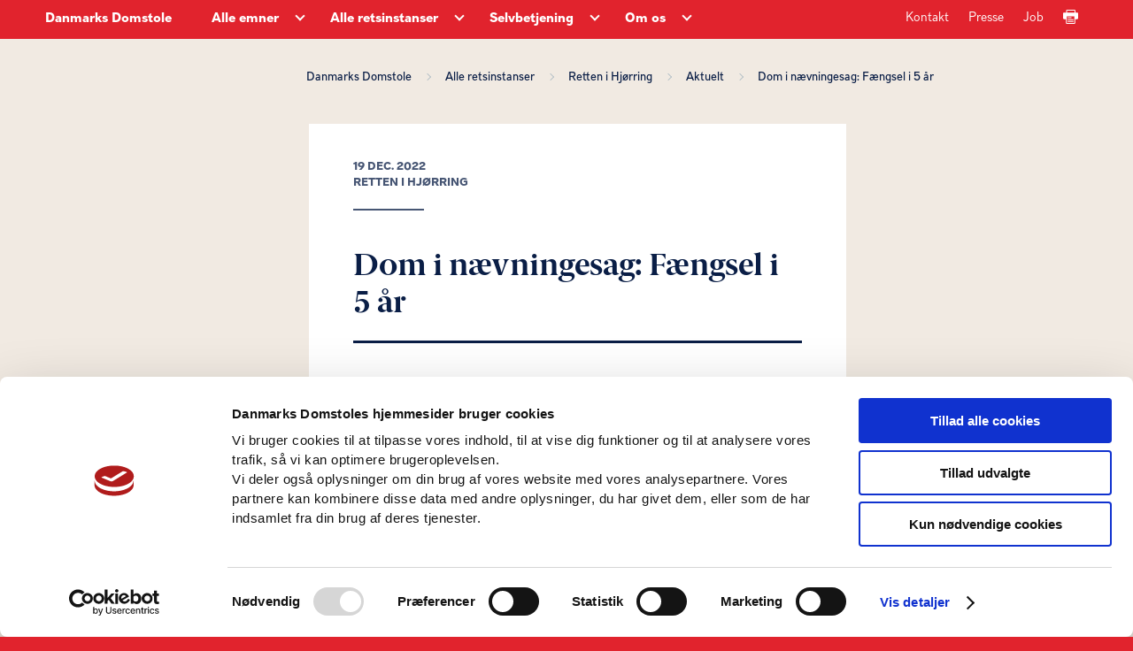

--- FILE ---
content_type: text/html; charset=utf-8
request_url: https://www.domstol.dk/hjoerring/aktuelt/2022/12/faerdselsuheld-naevningesag/
body_size: 17240
content:

<!DOCTYPE html>
<html lang="da">
<head>
	<script id="Cookiebot" data-cbid="741f14fc-e116-4ca1-9951-d90ba10569c0" data-blockingmode="auto" type="text/javascript" src="https://consent.cookiebot.com/uc.js"></script>
	<script>
		window.dataLayer = window.dataLayer || [];
		dataLayer.push({
		'event': 'page',
		});
	</script>
	<meta charset="utf-8" />
		<title>Retten i Hj&#xF8;rring - Dom i n&#xE6;vningesag: F&#xE6;ngsel i 5 &#xE5;r</title>
		<meta name="description" content="En 24-&#xE5;rig mand blev ved et n&#xE6;vningeting den 19. december 2022 id&#xF8;mt f&#xE6;ngsel i 5 &#xE5;r for uagtsomt manddrab og uagtsom betydelig legemsbeskadigelse under s&#xE6;rligt sk&#xE6;rpende omst&#xE6;ndigheder i forbindelse med et f&#xE6;rdselsuheld p&#xE5; Frederikshavnsvej lidt uden for Hj&#xF8;rring den 30. oktober 2021." />
		<meta property="og:type" content="website" />
		<meta property="og:url" content="https://www.domstol.dk/hjoerring/aktuelt/2022/12/faerdselsuheld-naevningesag/" />

	<meta name="HandheldFriendly" content="True">
	<meta http-equiv="X-UA-Compatible" content="IE=edge">
	<meta name="viewport" content="width=device-width, initial-scale=1.0, maximum-scale=4.0, user-scalable=yes" />
	<link rel="stylesheet" href="/css/style.css" />
	<link rel="icon" type="image/png" sizes="16x16" href="/favicon-16x16.png" />
	<link rel="icon" type="image/png" sizes="32x32" href="/favicon-32x32.png" />
	<link rel="icon" type="image/png" sizes="96x96" href="/favicon-96x96.png" />
		<link rel="stylesheet" type="text/css" href="https://chat.puzzel.com/Content/Client/css/intelecom-light.css" />
		<style type="text/css">
			.intelecomchatheader {
				background-color: var(--main-brand-color);
			}

			.intelecomchat__button {
				background: var(--main-brand-color);
			}

			.intelecomchatstarter {
				border: 5px solid var(--main-brand-color);
				width: 55px;
				height: 55px;
			}

			.intelecomdialog {
				font: 1.0em "Open Sans", sans-serif;
			}

			.intelecomchatdialog {
				color: rgba(0, 0, 0, 1);
			}

			.intelecomenterform__form {
				font-size: 1.231em;
			}

			.intelecomfooter textarea.intelecomtext {
				color: rgba(0, 0, 0, 1);
			}
		</style>

			<!-- This loads jQuery if you don’t already have it installed -->
			<!--[if gte IE 9]><!-->
			<script src="https://chat.puzzel.com/Content/Client/js/jquery-latest.min.js"></script>
			<!--<![endif]-->
			<!-- This loads jQuery for IE lower than 9 if you don’t already have it -->
			<!--[if lt IE 9]>
			   <script src="https://chat.puzzel.com/Content/Client/js/jquery-1.11.2.min.js"></script>
			<![endif]-->
				<!-- This loads Puzzel’s third party libraries -->
				<script src="https://chat.puzzel.com/Content/Client/js/jquery-intelecomchat.libs.latest.min.js"></script>
				<!-- This loads Puzzel’s chat code -->
				<script src="https://chat.puzzel.com/Content/Client/js/jquery-intelecomchat.latest.min.js"></script>
		</head>
<body class="has-sand-background red-theme">	
	<a class="skip-to-content-link" href="#maincontent" role="navigation">Gå til sidens indhold</a>



<header class="header red-theme" role="banner" aria-label="Header">
    <div class="header-inner-container box-wide">
        <div class="header-navigation-container clearfix">
            <div class="desktop-navigation-wrapper">
                



<nav class="header-service-navigation" aria-label="Servicemenu">
    <ul class="service-navigation-list">
            <li class="service-navigation-list-item"><a href="/kontakt/" class="service-navigation-list-item-link">Kontakt</a></li>
            <li class="service-navigation-list-item"><a href="/presse/" class="service-navigation-list-item-link">Presse </a></li>
            <li class="service-navigation-list-item"><a href="/om-os/job/" class="service-navigation-list-item-link">Job</a></li>
        <li class="service-navigation-list-item">
            <a href="" class="service-navigation-list-item-link print-page-button" aria-label="Print">
                <svg focusable="false" class="service-navigation-list-icon arrow-icon">
                    <use xlink:href="/images/icons.svg#Print-01"></use>
                </svg>
            </a>
        </li>
    </ul>

</nav>
                <div class="navigation-left-side-container">
                    <div class="header-logo-text">
                        <a href="/" class="header-logo-link">Danmarks Domstole</a>
                    </div>
                    


<nav class="header-main-navigation" aria-label="Hovedmenu">
    <ul class="main-navigation-list">
            <li class="navigation-list-item">
                <a href="https://www.domstol.dk/alle-emner/" class="navigation-list-item-link"><span class="title">Alle emner</span></a>
                <div class="main-arrow-down-container">
                    <button class="main-arrow-down" aria-expanded="false" aria-haspopup="true" aria-label="Alle emner - Flere links"></button>
                </div>
                    <div class="navigation-list-item-submenu">
                        <div class="navigation-list-item-submenu-inner-container box-wide">
                                <div class="navigation-submenu-list-container" aria-label="submenu">
                                    <h4 class="navigation-submenu-list-headline">Alle emner</h4>
                                    <ul class="navigation-submenu-list">
                                                <li class="navigation-submenu-list-item">
                                                    <a href="https://www.domstol.dk/alle-emner/aktindsigt/" class="navigation-submenu-list-item-link" tabindex="-1">
                                                        <svg focusable="false" class="navigation-split-box-item-icon" aria-hidden="true">
                                                            <use xlink:href="/images/icons.svg#Bullit-01"></use>
                                                        </svg>
                                                        <span>Aktindsigt</span>
                                                    </a>
                                                </li>
                                                <li class="navigation-submenu-list-item">
                                                    <a href="https://www.domstol.dk/alle-emner/anlaeg-civil-sag/" class="navigation-submenu-list-item-link" tabindex="-1">
                                                        <svg focusable="false" class="navigation-split-box-item-icon" aria-hidden="true">
                                                            <use xlink:href="/images/icons.svg#Bullit-01"></use>
                                                        </svg>
                                                        <span>Anl&#xE6;g civil sag</span>
                                                    </a>
                                                </li>
                                                <li class="navigation-submenu-list-item">
                                                    <a href="https://www.domstol.dk/alle-emner/boligret/" class="navigation-submenu-list-item-link" tabindex="-1">
                                                        <svg focusable="false" class="navigation-split-box-item-icon" aria-hidden="true">
                                                            <use xlink:href="/images/icons.svg#Bullit-01"></use>
                                                        </svg>
                                                        <span>Boligret</span>
                                                    </a>
                                                </li>
                                                <li class="navigation-submenu-list-item">
                                                    <a href="https://www.domstol.dk/alle-emner/doedsfald-og-arv/" class="navigation-submenu-list-item-link" tabindex="-1">
                                                        <svg focusable="false" class="navigation-split-box-item-icon" aria-hidden="true">
                                                            <use xlink:href="/images/icons.svg#Bullit-01"></use>
                                                        </svg>
                                                        <span>D&#xF8;dsfald og arv</span>
                                                    </a>
                                                </li>
                                                <li class="navigation-submenu-list-item">
                                                    <a href="https://www.domstol.dk/alle-emner/familie-og-skilsmisse/" class="navigation-submenu-list-item-link" tabindex="-1">
                                                        <svg focusable="false" class="navigation-split-box-item-icon" aria-hidden="true">
                                                            <use xlink:href="/images/icons.svg#Bullit-01"></use>
                                                        </svg>
                                                        <span>Familie og skilsmisse</span>
                                                    </a>
                                                </li>
                                                <li class="navigation-submenu-list-item">
                                                    <a href="https://www.domstol.dk/alle-emner/fogedret/" class="navigation-submenu-list-item-link" tabindex="-1">
                                                        <svg focusable="false" class="navigation-split-box-item-icon" aria-hidden="true">
                                                            <use xlink:href="/images/icons.svg#Bullit-01"></use>
                                                        </svg>
                                                        <span>Fogedret</span>
                                                    </a>
                                                </li>
                                                <li class="navigation-submenu-list-item">
                                                    <a href="https://www.domstol.dk/alle-emner/forkyndelse/" class="navigation-submenu-list-item-link" tabindex="-1">
                                                        <svg focusable="false" class="navigation-split-box-item-icon" aria-hidden="true">
                                                            <use xlink:href="/images/icons.svg#Bullit-01"></use>
                                                        </svg>
                                                        <span>Forkyndelse</span>
                                                    </a>
                                                </li>
                                                <li class="navigation-submenu-list-item">
                                                    <a href="https://www.domstol.dk/alle-emner/gaeld/" class="navigation-submenu-list-item-link" tabindex="-1">
                                                        <svg focusable="false" class="navigation-split-box-item-icon" aria-hidden="true">
                                                            <use xlink:href="/images/icons.svg#Bullit-01"></use>
                                                        </svg>
                                                        <span>G&#xE6;ld</span>
                                                    </a>
                                                </li>
                                                <li class="navigation-submenu-list-item">
                                                    <a href="https://www.domstol.dk/alle-emner/klagemuligheder/" class="navigation-submenu-list-item-link" tabindex="-1">
                                                        <svg focusable="false" class="navigation-split-box-item-icon" aria-hidden="true">
                                                            <use xlink:href="/images/icons.svg#Bullit-01"></use>
                                                        </svg>
                                                        <span>Klagemuligheder</span>
                                                    </a>
                                                </li>
                                                <li class="navigation-submenu-list-item">
                                                    <a href="https://www.domstol.dk/alle-emner/konkurs-og-erhverv/" class="navigation-submenu-list-item-link" tabindex="-1">
                                                        <svg focusable="false" class="navigation-split-box-item-icon" aria-hidden="true">
                                                            <use xlink:href="/images/icons.svg#Bullit-01"></use>
                                                        </svg>
                                                        <span>Konkurs og erhverv</span>
                                                    </a>
                                                </li>
                                                <li class="navigation-submenu-list-item">
                                                    <a href="https://www.domstol.dk/alle-emner/mortifikation/" class="navigation-submenu-list-item-link" tabindex="-1">
                                                        <svg focusable="false" class="navigation-split-box-item-icon" aria-hidden="true">
                                                            <use xlink:href="/images/icons.svg#Bullit-01"></use>
                                                        </svg>
                                                        <span>Mortifikation</span>
                                                    </a>
                                                </li>
                                                <li class="navigation-submenu-list-item">
                                                    <a href="https://www.domstol.dk/alle-emner/notar/" class="navigation-submenu-list-item-link" tabindex="-1">
                                                        <svg focusable="false" class="navigation-split-box-item-icon" aria-hidden="true">
                                                            <use xlink:href="/images/icons.svg#Bullit-01"></use>
                                                        </svg>
                                                        <span>Notar</span>
                                                    </a>
                                                </li>
                                                <li class="navigation-submenu-list-item">
                                                    <a href="https://www.domstol.dk/alle-emner/retsmaegling/" class="navigation-submenu-list-item-link" tabindex="-1">
                                                        <svg focusable="false" class="navigation-split-box-item-icon" aria-hidden="true">
                                                            <use xlink:href="/images/icons.svg#Bullit-01"></use>
                                                        </svg>
                                                        <span>Retsm&#xE6;gling</span>
                                                    </a>
                                                </li>
                                                <li class="navigation-submenu-list-item">
                                                    <a href="https://www.domstol.dk/alle-emner/raadgivning-og-retshjaelp/" class="navigation-submenu-list-item-link" tabindex="-1">
                                                        <svg focusable="false" class="navigation-split-box-item-icon" aria-hidden="true">
                                                            <use xlink:href="/images/icons.svg#Bullit-01"></use>
                                                        </svg>
                                                        <span>R&#xE5;dgivning og retshj&#xE6;lp</span>
                                                    </a>
                                                </li>
                                                <li class="navigation-submenu-list-item">
                                                    <a href="https://www.domstol.dk/alle-emner/sagkyndig-dommer/" class="navigation-submenu-list-item-link" tabindex="-1">
                                                        <svg focusable="false" class="navigation-split-box-item-icon" aria-hidden="true">
                                                            <use xlink:href="/images/icons.svg#Bullit-01"></use>
                                                        </svg>
                                                        <span>Sagkyndig dommer</span>
                                                    </a>
                                                </li>
                                                <li class="navigation-submenu-list-item">
                                                    <a href="https://www.domstol.dk/alle-emner/sagsomkostninger/" class="navigation-submenu-list-item-link" tabindex="-1">
                                                        <svg focusable="false" class="navigation-split-box-item-icon" aria-hidden="true">
                                                            <use xlink:href="/images/icons.svg#Bullit-01"></use>
                                                        </svg>
                                                        <span>Sagsomkostninger</span>
                                                    </a>
                                                </li>
                                                <li class="navigation-submenu-list-item">
                                                    <a href="https://www.domstol.dk/alle-emner/skifteret/" class="navigation-submenu-list-item-link" tabindex="-1">
                                                        <svg focusable="false" class="navigation-split-box-item-icon" aria-hidden="true">
                                                            <use xlink:href="/images/icons.svg#Bullit-01"></use>
                                                        </svg>
                                                        <span>Skifteret</span>
                                                    </a>
                                                </li>
                                                <li class="navigation-submenu-list-item">
                                                    <a href="https://www.domstol.dk/alle-emner/straffesag/" class="navigation-submenu-list-item-link" tabindex="-1">
                                                        <svg focusable="false" class="navigation-split-box-item-icon" aria-hidden="true">
                                                            <use xlink:href="/images/icons.svg#Bullit-01"></use>
                                                        </svg>
                                                        <span>Straffesag</span>
                                                    </a>
                                                </li>
                                                <li class="navigation-submenu-list-item">
                                                    <a href="https://www.domstol.dk/alle-emner/syn-og-skoen/" class="navigation-submenu-list-item-link" tabindex="-1">
                                                        <svg focusable="false" class="navigation-split-box-item-icon" aria-hidden="true">
                                                            <use xlink:href="/images/icons.svg#Bullit-01"></use>
                                                        </svg>
                                                        <span>Syn og sk&#xF8;n</span>
                                                    </a>
                                                </li>
                                                <li class="navigation-submenu-list-item">
                                                    <a href="https://www.domstol.dk/alle-emner/tinglysning/" class="navigation-submenu-list-item-link" tabindex="-1">
                                                        <svg focusable="false" class="navigation-split-box-item-icon" aria-hidden="true">
                                                            <use xlink:href="/images/icons.svg#Bullit-01"></use>
                                                        </svg>
                                                        <span>Tinglysning</span>
                                                    </a>
                                                </li>
                                                <li class="navigation-submenu-list-item">
                                                    <a href="https://www.domstol.dk/alle-emner/tvangsauktion/" class="navigation-submenu-list-item-link" tabindex="-1">
                                                        <svg focusable="false" class="navigation-split-box-item-icon" aria-hidden="true">
                                                            <use xlink:href="/images/icons.svg#Bullit-01"></use>
                                                        </svg>
                                                        <span>Tvangsauktion</span>
                                                    </a>
                                                </li>
                                                <li class="navigation-submenu-list-item">
                                                    <a href="https://www.domstol.dk/alle-emner/redirect-faeroeerne/" class="navigation-submenu-list-item-link" tabindex="-1">
                                                        <svg focusable="false" class="navigation-split-box-item-icon" aria-hidden="true">
                                                            <use xlink:href="/images/icons.svg#Bullit-01"></use>
                                                        </svg>
                                                        <span>F&#xE6;r&#xF8;erne</span>
                                                    </a>
                                                </li>
                                                <li class="navigation-submenu-list-item">
                                                    <a href="https://www.domstol.dk/alle-emner/redirect-groenland/" class="navigation-submenu-list-item-link" tabindex="-1">
                                                        <svg focusable="false" class="navigation-split-box-item-icon" aria-hidden="true">
                                                            <use xlink:href="/images/icons.svg#Bullit-01"></use>
                                                        </svg>
                                                        <span>Gr&#xF8;nland</span>
                                                    </a>
                                                </li>
                                                <li class="navigation-submenu-list-item">
                                                    <a href="https://www.domstol.dk/alle-emner/in-english/" class="navigation-submenu-list-item-link" tabindex="-1">
                                                        <svg focusable="false" class="navigation-split-box-item-icon" aria-hidden="true">
                                                            <use xlink:href="/images/icons.svg#Bullit-01"></use>
                                                        </svg>
                                                        <span>In English</span>
                                                    </a>
                                                </li>
                                    </ul>
                                </div>
                        </div>
                    </div>
            </li>
            <li class="navigation-list-item">
                <a href="https://www.domstol.dk/alle-retsinstanser/" class="navigation-list-item-link"><span class="title">Alle retsinstanser</span></a>
                <div class="main-arrow-down-container">
                    <button class="main-arrow-down" aria-expanded="false" aria-haspopup="true" aria-label="Alle retsinstanser - Flere links"></button>
                </div>
                    <div class="navigation-list-item-submenu">
                        <div class="navigation-list-item-submenu-inner-container box-wide">
                                <div class="navigation-submenu-list-container" aria-label="submenu">
                                    <h4 class="navigation-submenu-list-headline">Byretter</h4>
                                    <ul class="navigation-submenu-list">
                                                <li class="navigation-submenu-list-item">
                                                    <a href="https://www.domstol.dk/koebenhavn/" class="navigation-submenu-list-item-link" tabindex="-1">
                                                        <svg focusable="false" class="navigation-split-box-item-icon" aria-hidden="true">
                                                            <use xlink:href="/images/icons.svg#Bullit-01"></use>
                                                        </svg>
                                                        <span>K&#xF8;benhavns Byret</span>
                                                    </a>
                                                </li>
                                                <li class="navigation-submenu-list-item">
                                                    <a href="https://www.domstol.dk/bornholm/" class="navigation-submenu-list-item-link" tabindex="-1">
                                                        <svg focusable="false" class="navigation-split-box-item-icon" aria-hidden="true">
                                                            <use xlink:href="/images/icons.svg#Bullit-01"></use>
                                                        </svg>
                                                        <span>Retten p&#xE5; Bornholm</span>
                                                    </a>
                                                </li>
                                                <li class="navigation-submenu-list-item">
                                                    <a href="https://www.domstol.dk/esbjerg/" class="navigation-submenu-list-item-link" tabindex="-1">
                                                        <svg focusable="false" class="navigation-split-box-item-icon" aria-hidden="true">
                                                            <use xlink:href="/images/icons.svg#Bullit-01"></use>
                                                        </svg>
                                                        <span>Retten i Esbjerg</span>
                                                    </a>
                                                </li>
                                                <li class="navigation-submenu-list-item">
                                                    <a href="https://www.domstol.dk/frederiksberg/" class="navigation-submenu-list-item-link" tabindex="-1">
                                                        <svg focusable="false" class="navigation-split-box-item-icon" aria-hidden="true">
                                                            <use xlink:href="/images/icons.svg#Bullit-01"></use>
                                                        </svg>
                                                        <span>Retten p&#xE5; Frederiksberg</span>
                                                    </a>
                                                </li>
                                                <li class="navigation-submenu-list-item">
                                                    <a href="https://www.domstol.dk/glostrup/" class="navigation-submenu-list-item-link" tabindex="-1">
                                                        <svg focusable="false" class="navigation-split-box-item-icon" aria-hidden="true">
                                                            <use xlink:href="/images/icons.svg#Bullit-01"></use>
                                                        </svg>
                                                        <span>Retten i Glostrup</span>
                                                    </a>
                                                </li>
                                                <li class="navigation-submenu-list-item">
                                                    <a href="https://www.domstol.dk/helsingoer/" class="navigation-submenu-list-item-link" tabindex="-1">
                                                        <svg focusable="false" class="navigation-split-box-item-icon" aria-hidden="true">
                                                            <use xlink:href="/images/icons.svg#Bullit-01"></use>
                                                        </svg>
                                                        <span>Retten i Helsing&#xF8;r</span>
                                                    </a>
                                                </li>
                                                <li class="navigation-submenu-list-item">
                                                    <a href="https://www.domstol.dk/herning/" class="navigation-submenu-list-item-link" tabindex="-1">
                                                        <svg focusable="false" class="navigation-split-box-item-icon" aria-hidden="true">
                                                            <use xlink:href="/images/icons.svg#Bullit-01"></use>
                                                        </svg>
                                                        <span>Retten i Herning</span>
                                                    </a>
                                                </li>
                                                <li class="navigation-submenu-list-item">
                                                    <a href="https://www.domstol.dk/hilleroed/" class="navigation-submenu-list-item-link" tabindex="-1">
                                                        <svg focusable="false" class="navigation-split-box-item-icon" aria-hidden="true">
                                                            <use xlink:href="/images/icons.svg#Bullit-01"></use>
                                                        </svg>
                                                        <span>Retten i Hiller&#xF8;d</span>
                                                    </a>
                                                </li>
                                                <li class="navigation-submenu-list-item">
                                                    <a href="https://www.domstol.dk/hjoerring/" class="navigation-submenu-list-item-link" tabindex="-1">
                                                        <svg focusable="false" class="navigation-split-box-item-icon" aria-hidden="true">
                                                            <use xlink:href="/images/icons.svg#Bullit-01"></use>
                                                        </svg>
                                                        <span>Retten i Hj&#xF8;rring</span>
                                                    </a>
                                                </li>
                                                <li class="navigation-submenu-list-item">
                                                    <a href="https://www.domstol.dk/holbaek/" class="navigation-submenu-list-item-link" tabindex="-1">
                                                        <svg focusable="false" class="navigation-split-box-item-icon" aria-hidden="true">
                                                            <use xlink:href="/images/icons.svg#Bullit-01"></use>
                                                        </svg>
                                                        <span>Retten i Holb&#xE6;k</span>
                                                    </a>
                                                </li>
                                                <li class="navigation-submenu-list-item">
                                                    <a href="https://www.domstol.dk/holstebro/" class="navigation-submenu-list-item-link" tabindex="-1">
                                                        <svg focusable="false" class="navigation-split-box-item-icon" aria-hidden="true">
                                                            <use xlink:href="/images/icons.svg#Bullit-01"></use>
                                                        </svg>
                                                        <span>Retten i Holstebro</span>
                                                    </a>
                                                </li>
                                                <li class="navigation-submenu-list-item">
                                                    <a href="https://www.domstol.dk/horsens/" class="navigation-submenu-list-item-link" tabindex="-1">
                                                        <svg focusable="false" class="navigation-split-box-item-icon" aria-hidden="true">
                                                            <use xlink:href="/images/icons.svg#Bullit-01"></use>
                                                        </svg>
                                                        <span>Retten i Horsens</span>
                                                    </a>
                                                </li>
                                                <li class="navigation-submenu-list-item">
                                                    <a href="https://www.domstol.dk/kolding/" class="navigation-submenu-list-item-link" tabindex="-1">
                                                        <svg focusable="false" class="navigation-split-box-item-icon" aria-hidden="true">
                                                            <use xlink:href="/images/icons.svg#Bullit-01"></use>
                                                        </svg>
                                                        <span>Retten i Kolding</span>
                                                    </a>
                                                </li>
                                                <li class="navigation-submenu-list-item">
                                                    <a href="https://www.domstol.dk/lyngby/" class="navigation-submenu-list-item-link" tabindex="-1">
                                                        <svg focusable="false" class="navigation-split-box-item-icon" aria-hidden="true">
                                                            <use xlink:href="/images/icons.svg#Bullit-01"></use>
                                                        </svg>
                                                        <span>Retten i Lyngby</span>
                                                    </a>
                                                </li>
                                                <li class="navigation-submenu-list-item">
                                                    <a href="https://www.domstol.dk/nykoebingfalster/" class="navigation-submenu-list-item-link" tabindex="-1">
                                                        <svg focusable="false" class="navigation-split-box-item-icon" aria-hidden="true">
                                                            <use xlink:href="/images/icons.svg#Bullit-01"></use>
                                                        </svg>
                                                        <span>Retten i Nyk&#xF8;bing F.</span>
                                                    </a>
                                                </li>
                                                <li class="navigation-submenu-list-item">
                                                    <a href="https://www.domstol.dk/naestved/" class="navigation-submenu-list-item-link" tabindex="-1">
                                                        <svg focusable="false" class="navigation-split-box-item-icon" aria-hidden="true">
                                                            <use xlink:href="/images/icons.svg#Bullit-01"></use>
                                                        </svg>
                                                        <span>Retten i N&#xE6;stved</span>
                                                    </a>
                                                </li>
                                                <li class="navigation-submenu-list-item">
                                                    <a href="https://www.domstol.dk/odense/" class="navigation-submenu-list-item-link" tabindex="-1">
                                                        <svg focusable="false" class="navigation-split-box-item-icon" aria-hidden="true">
                                                            <use xlink:href="/images/icons.svg#Bullit-01"></use>
                                                        </svg>
                                                        <span>Retten i Odense</span>
                                                    </a>
                                                </li>
                                                <li class="navigation-submenu-list-item">
                                                    <a href="https://www.domstol.dk/randers/" class="navigation-submenu-list-item-link" tabindex="-1">
                                                        <svg focusable="false" class="navigation-split-box-item-icon" aria-hidden="true">
                                                            <use xlink:href="/images/icons.svg#Bullit-01"></use>
                                                        </svg>
                                                        <span>Retten i Randers</span>
                                                    </a>
                                                </li>
                                                <li class="navigation-submenu-list-item">
                                                    <a href="https://www.domstol.dk/roskilde/" class="navigation-submenu-list-item-link" tabindex="-1">
                                                        <svg focusable="false" class="navigation-split-box-item-icon" aria-hidden="true">
                                                            <use xlink:href="/images/icons.svg#Bullit-01"></use>
                                                        </svg>
                                                        <span>Retten i Roskilde</span>
                                                    </a>
                                                </li>
                                                <li class="navigation-submenu-list-item">
                                                    <a href="https://www.domstol.dk/svendborg/" class="navigation-submenu-list-item-link" tabindex="-1">
                                                        <svg focusable="false" class="navigation-split-box-item-icon" aria-hidden="true">
                                                            <use xlink:href="/images/icons.svg#Bullit-01"></use>
                                                        </svg>
                                                        <span>Retten i Svendborg</span>
                                                    </a>
                                                </li>
                                                <li class="navigation-submenu-list-item">
                                                    <a href="https://www.domstol.dk/soenderborg/" class="navigation-submenu-list-item-link" tabindex="-1">
                                                        <svg focusable="false" class="navigation-split-box-item-icon" aria-hidden="true">
                                                            <use xlink:href="/images/icons.svg#Bullit-01"></use>
                                                        </svg>
                                                        <span>Retten i S&#xF8;nderborg</span>
                                                    </a>
                                                </li>
                                                <li class="navigation-submenu-list-item">
                                                    <a href="https://www.domstol.dk/viborg/" class="navigation-submenu-list-item-link" tabindex="-1">
                                                        <svg focusable="false" class="navigation-split-box-item-icon" aria-hidden="true">
                                                            <use xlink:href="/images/icons.svg#Bullit-01"></use>
                                                        </svg>
                                                        <span>Retten i Viborg</span>
                                                    </a>
                                                </li>
                                                <li class="navigation-submenu-list-item">
                                                    <a href="https://www.domstol.dk/aalborg/" class="navigation-submenu-list-item-link" tabindex="-1">
                                                        <svg focusable="false" class="navigation-split-box-item-icon" aria-hidden="true">
                                                            <use xlink:href="/images/icons.svg#Bullit-01"></use>
                                                        </svg>
                                                        <span>Retten i Aalborg</span>
                                                    </a>
                                                </li>
                                                <li class="navigation-submenu-list-item">
                                                    <a href="https://www.domstol.dk/aarhus/" class="navigation-submenu-list-item-link" tabindex="-1">
                                                        <svg focusable="false" class="navigation-split-box-item-icon" aria-hidden="true">
                                                            <use xlink:href="/images/icons.svg#Bullit-01"></use>
                                                        </svg>
                                                        <span>Retten i Aarhus</span>
                                                    </a>
                                                </li>
                                    </ul>
                                </div>
                                <div class="navigation-submenu-list-container" aria-label="submenu">
                                    <h4 class="navigation-submenu-list-headline">Overordnede retter</h4>
                                    <ul class="navigation-submenu-list">
                                                <li class="navigation-submenu-list-item">
                                                    <a href="https://www.domstol.dk/hoejesteret/" class="navigation-submenu-list-item-link" tabindex="-1">
                                                        <svg focusable="false" class="navigation-split-box-item-icon" aria-hidden="true">
                                                            <use xlink:href="/images/icons.svg#Bullit-01"></use>
                                                        </svg>
                                                        <span>H&#xF8;jesteret</span>
                                                    </a>
                                                </li>
                                                <li class="navigation-submenu-list-item">
                                                    <a href="https://www.domstol.dk/vestrelandsret/" class="navigation-submenu-list-item-link" tabindex="-1">
                                                        <svg focusable="false" class="navigation-split-box-item-icon" aria-hidden="true">
                                                            <use xlink:href="/images/icons.svg#Bullit-01"></use>
                                                        </svg>
                                                        <span>Vestre Landsret</span>
                                                    </a>
                                                </li>
                                                <li class="navigation-submenu-list-item">
                                                    <a href="https://www.domstol.dk/oestrelandsret/" class="navigation-submenu-list-item-link" tabindex="-1">
                                                        <svg focusable="false" class="navigation-split-box-item-icon" aria-hidden="true">
                                                            <use xlink:href="/images/icons.svg#Bullit-01"></use>
                                                        </svg>
                                                        <span>&#xD8;stre Landsret</span>
                                                    </a>
                                                </li>
                                                <li class="navigation-submenu-list-item">
                                                    <a href="https://www.domstol.dk/soeoghandelsretten/" class="navigation-submenu-list-item-link" tabindex="-1">
                                                        <svg focusable="false" class="navigation-split-box-item-icon" aria-hidden="true">
                                                            <use xlink:href="/images/icons.svg#Bullit-01"></use>
                                                        </svg>
                                                        <span>S&#xF8;- og Handelsretten</span>
                                                    </a>
                                                </li>
                                    </ul>
                                </div>
                                <div class="navigation-submenu-list-container" aria-label="submenu">
                                    <h4 class="navigation-submenu-list-headline">&#xD8;vrige retter, r&#xE5;d og n&#xE6;vn</h4>
                                    <ul class="navigation-submenu-list">
                                                <li class="navigation-submenu-list-item">
                                                    <a href="https://www.domstol.dk/tinglysningsretten/" class="navigation-submenu-list-item-link" tabindex="-1">
                                                        <svg focusable="false" class="navigation-split-box-item-icon" aria-hidden="true">
                                                            <use xlink:href="/images/icons.svg#Bullit-01"></use>
                                                        </svg>
                                                        <span>Tinglysningsretten</span>
                                                    </a>
                                                </li>
                                                <li class="navigation-submenu-list-item">
                                                    <a href="https://www.domstol.dk/procesbevillingsnaevnet/" class="navigation-submenu-list-item-link" tabindex="-1">
                                                        <svg focusable="false" class="navigation-split-box-item-icon" aria-hidden="true">
                                                            <use xlink:href="/images/icons.svg#Bullit-01"></use>
                                                        </svg>
                                                        <span>Procesbevillingsn&#xE6;vnet</span>
                                                    </a>
                                                </li>
                                                <li class="navigation-submenu-list-item">
                                                    <a href="https://www.domstol.dk/bibeskaeftigelsesnaevnet/" class="navigation-submenu-list-item-link" tabindex="-1">
                                                        <svg focusable="false" class="navigation-split-box-item-icon" aria-hidden="true">
                                                            <use xlink:href="/images/icons.svg#Bullit-01"></use>
                                                        </svg>
                                                        <span>Bibesk&#xE6;ftigelsesn&#xE6;vnet</span>
                                                    </a>
                                                </li>
                                                <li class="navigation-submenu-list-item">
                                                    <a href="https://www.domstol.dk/dommerudnaevnelsesraadet/" class="navigation-submenu-list-item-link" tabindex="-1">
                                                        <svg focusable="false" class="navigation-split-box-item-icon" aria-hidden="true">
                                                            <use xlink:href="/images/icons.svg#Bullit-01"></use>
                                                        </svg>
                                                        <span>Dommerudn&#xE6;vnelsesr&#xE5;det</span>
                                                    </a>
                                                </li>
                                                <li class="navigation-submenu-list-item">
                                                    <a href="https://www.domstol.dk/densaerligeklageret/" class="navigation-submenu-list-item-link" tabindex="-1">
                                                        <svg focusable="false" class="navigation-split-box-item-icon" aria-hidden="true">
                                                            <use xlink:href="/images/icons.svg#Bullit-01"></use>
                                                        </svg>
                                                        <span>Den S&#xE6;rlige Klageret</span>
                                                    </a>
                                                </li>
                                                <li class="navigation-submenu-list-item">
                                                    <a href="https://www.domstol.dk/faeroeerne/" class="navigation-submenu-list-item-link" tabindex="-1">
                                                        <svg focusable="false" class="navigation-split-box-item-icon" aria-hidden="true">
                                                            <use xlink:href="/images/icons.svg#Bullit-01"></use>
                                                        </svg>
                                                        <span>Retten p&#xE5; F&#xE6;r&#xF8;erne</span>
                                                    </a>
                                                </li>
                                                <li class="navigation-submenu-list-item">
                                                    <a href="https://www.domstol.dk/groenland/" class="navigation-submenu-list-item-link" tabindex="-1">
                                                        <svg focusable="false" class="navigation-split-box-item-icon" aria-hidden="true">
                                                            <use xlink:href="/images/icons.svg#Bullit-01"></use>
                                                        </svg>
                                                        <span>Domstolene i Gr&#xF8;nland</span>
                                                    </a>
                                                </li>
                                                <li class="navigation-submenu-list-item">
                                                    <a href="https://www.domstol.dk/ungdomskriminalitetsnaevnet/" class="navigation-submenu-list-item-link" tabindex="-1">
                                                        <svg focusable="false" class="navigation-split-box-item-icon" aria-hidden="true">
                                                            <use xlink:href="/images/icons.svg#Bullit-01"></use>
                                                        </svg>
                                                        <span>Ungdomskriminalitetsn&#xE6;vnet</span>
                                                    </a>
                                                </li>
                                    </ul>
                                </div>
                        </div>
                    </div>
            </li>
            <li class="navigation-list-item">
                <a href="https://www.domstol.dk/selvbetjening/" class="navigation-list-item-link"><span class="title">Selvbetjening</span></a>
                <div class="main-arrow-down-container">
                    <button class="main-arrow-down" aria-expanded="false" aria-haspopup="true" aria-label="Selvbetjening - Flere links"></button>
                </div>
                    <div class="navigation-list-item-submenu">
                        <div class="navigation-list-item-submenu-inner-container box-wide">
                                <div class="navigation-submenu-list-container" aria-label="submenu">
                                    <h4 class="navigation-submenu-list-headline">Selvbetjening</h4>
                                    <ul class="navigation-submenu-list">
                                                <li class="navigation-submenu-list-item">
                                                    <a href="https://www.domstol.dk/selvbetjening/blanketter-og-vejledninger/" class="navigation-submenu-list-item-link" tabindex="-1">
                                                        <svg focusable="false" class="navigation-split-box-item-icon" aria-hidden="true">
                                                            <use xlink:href="/images/icons.svg#Bullit-01"></use>
                                                        </svg>
                                                        <span>Blanketter og vejledninger</span>
                                                    </a>
                                                </li>
                                                <li class="navigation-submenu-list-item">
                                                    <a href="https://www.domstol.dk/selvbetjening/find-ret/" class="navigation-submenu-list-item-link" tabindex="-1">
                                                        <svg focusable="false" class="navigation-split-box-item-icon" aria-hidden="true">
                                                            <use xlink:href="/images/icons.svg#Bullit-01"></use>
                                                        </svg>
                                                        <span>Find ret</span>
                                                    </a>
                                                </li>
                                                <li class="navigation-submenu-list-item">
                                                    <a href="https://www.domstol.dk/selvbetjening/retsafgifter/" class="navigation-submenu-list-item-link" tabindex="-1">
                                                        <svg focusable="false" class="navigation-split-box-item-icon" aria-hidden="true">
                                                            <use xlink:href="/images/icons.svg#Bullit-01"></use>
                                                        </svg>
                                                        <span>Retsafgifter</span>
                                                    </a>
                                                </li>
                                                <li class="navigation-submenu-list-item">
                                                    <a href="https://www.domstol.dk/selvbetjening/domsdatabasen/" class="navigation-submenu-list-item-link" tabindex="-1">
                                                        <svg focusable="false" class="navigation-split-box-item-icon" aria-hidden="true">
                                                            <use xlink:href="/images/icons.svg#Bullit-01"></use>
                                                        </svg>
                                                        <span>Domsdatabasen</span>
                                                    </a>
                                                </li>
                                                <li class="navigation-submenu-list-item">
                                                    <a href="https://www.domstol.dk/selvbetjening/redirect-minretssagdk/" class="navigation-submenu-list-item-link" tabindex="-1">
                                                        <svg focusable="false" class="navigation-split-box-item-icon" aria-hidden="true">
                                                            <use xlink:href="/images/icons.svg#Bullit-01"></use>
                                                        </svg>
                                                        <span>Minretssag.dk</span>
                                                    </a>
                                                </li>
                                                <li class="navigation-submenu-list-item">
                                                    <a href="https://www.domstol.dk/selvbetjening/redirect-minskiftesagdk/" class="navigation-submenu-list-item-link" tabindex="-1">
                                                        <svg focusable="false" class="navigation-split-box-item-icon" aria-hidden="true">
                                                            <use xlink:href="/images/icons.svg#Bullit-01"></use>
                                                        </svg>
                                                        <span>Minskiftesag.dk</span>
                                                    </a>
                                                </li>
                                                <li class="navigation-submenu-list-item">
                                                    <a href="https://www.domstol.dk/selvbetjening/notarbooking/" class="navigation-submenu-list-item-link" tabindex="-1">
                                                        <svg focusable="false" class="navigation-split-box-item-icon" aria-hidden="true">
                                                            <use xlink:href="/images/icons.svg#Bullit-01"></use>
                                                        </svg>
                                                        <span>Notarbooking</span>
                                                    </a>
                                                </li>
                                                <li class="navigation-submenu-list-item">
                                                    <a href="https://www.domstol.dk/selvbetjening/tinglysning-af-ejerforhold/" class="navigation-submenu-list-item-link" tabindex="-1">
                                                        <svg focusable="false" class="navigation-split-box-item-icon" aria-hidden="true">
                                                            <use xlink:href="/images/icons.svg#Bullit-01"></use>
                                                        </svg>
                                                        <span>Tinglysning af ejerforhold</span>
                                                    </a>
                                                </li>
                                                <li class="navigation-submenu-list-item">
                                                    <a href="https://www.domstol.dk/selvbetjening/abonner-med-rss/" class="navigation-submenu-list-item-link" tabindex="-1">
                                                        <svg focusable="false" class="navigation-split-box-item-icon" aria-hidden="true">
                                                            <use xlink:href="/images/icons.svg#Bullit-01"></use>
                                                        </svg>
                                                        <span>Abonn&#xE9;r med RSS</span>
                                                    </a>
                                                </li>
                                                <li class="navigation-submenu-list-item">
                                                    <a href="https://www.domstol.dk/selvbetjening/selvbetjening-i-groenland/" class="navigation-submenu-list-item-link" tabindex="-1">
                                                        <svg focusable="false" class="navigation-split-box-item-icon" aria-hidden="true">
                                                            <use xlink:href="/images/icons.svg#Bullit-01"></use>
                                                        </svg>
                                                        <span>Selvbetjening i Gr&#xF8;nland</span>
                                                    </a>
                                                </li>
                                                <li class="navigation-submenu-list-item">
                                                    <a href="https://www.domstol.dk/selvbetjening/selvbetjening-paa-faeroeerne/" class="navigation-submenu-list-item-link" tabindex="-1">
                                                        <svg focusable="false" class="navigation-split-box-item-icon" aria-hidden="true">
                                                            <use xlink:href="/images/icons.svg#Bullit-01"></use>
                                                        </svg>
                                                        <span>Selvbetjening p&#xE5; F&#xE6;r&#xF8;erne</span>
                                                    </a>
                                                </li>
                                                <li class="navigation-submenu-list-item">
                                                    <a href="https://www.domstol.dk/selvbetjening/driftsstatus/" class="navigation-submenu-list-item-link" tabindex="-1">
                                                        <svg focusable="false" class="navigation-split-box-item-icon" aria-hidden="true">
                                                            <use xlink:href="/images/icons.svg#Bullit-01"></use>
                                                        </svg>
                                                        <span>Driftsstatus</span>
                                                    </a>
                                                </li>
                                    </ul>
                                </div>
                        </div>
                    </div>
            </li>
            <li class="navigation-list-item">
                <a href="https://www.domstol.dk/om-os/" class="navigation-list-item-link"><span class="title">Om os</span></a>
                <div class="main-arrow-down-container">
                    <button class="main-arrow-down" aria-expanded="false" aria-haspopup="true" aria-label="Om os - Flere links"></button>
                </div>
                    <div class="navigation-list-item-submenu">
                        <div class="navigation-list-item-submenu-inner-container box-wide">
                                <div class="navigation-submenu-list-container" aria-label="submenu">
                                    <h4 class="navigation-submenu-list-headline">Om os</h4>
                                    <ul class="navigation-submenu-list">
                                                <li class="navigation-submenu-list-item">
                                                    <a href="https://www.domstol.dk/om-os/organisation/" class="navigation-submenu-list-item-link" tabindex="-1">
                                                        <svg focusable="false" class="navigation-split-box-item-icon" aria-hidden="true">
                                                            <use xlink:href="/images/icons.svg#Bullit-01"></use>
                                                        </svg>
                                                        <span>Organisation</span>
                                                    </a>
                                                </li>
                                                <li class="navigation-submenu-list-item">
                                                    <a href="https://www.domstol.dk/om-os/domstolsstyrelsen/" class="navigation-submenu-list-item-link" tabindex="-1">
                                                        <svg focusable="false" class="navigation-split-box-item-icon" aria-hidden="true">
                                                            <use xlink:href="/images/icons.svg#Bullit-01"></use>
                                                        </svg>
                                                        <span>Domstolsstyrelsen</span>
                                                    </a>
                                                </li>
                                                <li class="navigation-submenu-list-item">
                                                    <a href="https://www.domstol.dk/om-os/job/" class="navigation-submenu-list-item-link" tabindex="-1">
                                                        <svg focusable="false" class="navigation-split-box-item-icon" aria-hidden="true">
                                                            <use xlink:href="/images/icons.svg#Bullit-01"></use>
                                                        </svg>
                                                        <span>Job</span>
                                                    </a>
                                                </li>
                                                <li class="navigation-submenu-list-item">
                                                    <a href="https://www.domstol.dk/om-os/tal-og-fakta/" class="navigation-submenu-list-item-link" tabindex="-1">
                                                        <svg focusable="false" class="navigation-split-box-item-icon" aria-hidden="true">
                                                            <use xlink:href="/images/icons.svg#Bullit-01"></use>
                                                        </svg>
                                                        <span>Tal og fakta</span>
                                                    </a>
                                                </li>
                                                <li class="navigation-submenu-list-item">
                                                    <a href="https://www.domstol.dk/om-os/maal-og-vaerdier/" class="navigation-submenu-list-item-link" tabindex="-1">
                                                        <svg focusable="false" class="navigation-split-box-item-icon" aria-hidden="true">
                                                            <use xlink:href="/images/icons.svg#Bullit-01"></use>
                                                        </svg>
                                                        <span>M&#xE5;l og v&#xE6;rdier</span>
                                                    </a>
                                                </li>
                                                <li class="navigation-submenu-list-item">
                                                    <a href="https://www.domstol.dk/om-os/aarsrapporter/" class="navigation-submenu-list-item-link" tabindex="-1">
                                                        <svg focusable="false" class="navigation-split-box-item-icon" aria-hidden="true">
                                                            <use xlink:href="/images/icons.svg#Bullit-01"></use>
                                                        </svg>
                                                        <span>&#xC5;rsrapporter</span>
                                                    </a>
                                                </li>
                                                <li class="navigation-submenu-list-item">
                                                    <a href="https://www.domstol.dk/om-os/digitalisering/" class="navigation-submenu-list-item-link" tabindex="-1">
                                                        <svg focusable="false" class="navigation-split-box-item-icon" aria-hidden="true">
                                                            <use xlink:href="/images/icons.svg#Bullit-01"></use>
                                                        </svg>
                                                        <span>Digitalisering</span>
                                                    </a>
                                                </li>
                                                <li class="navigation-submenu-list-item">
                                                    <a href="https://www.domstol.dk/om-os/magasinet-retten-rundt/" class="navigation-submenu-list-item-link" tabindex="-1">
                                                        <svg focusable="false" class="navigation-split-box-item-icon" aria-hidden="true">
                                                            <use xlink:href="/images/icons.svg#Bullit-01"></use>
                                                        </svg>
                                                        <span>Magasinet Retten Rundt</span>
                                                    </a>
                                                </li>
                                                <li class="navigation-submenu-list-item">
                                                    <a href="https://www.domstol.dk/om-os/persondata/" class="navigation-submenu-list-item-link" tabindex="-1">
                                                        <svg focusable="false" class="navigation-split-box-item-icon" aria-hidden="true">
                                                            <use xlink:href="/images/icons.svg#Bullit-01"></use>
                                                        </svg>
                                                        <span>Persondata</span>
                                                    </a>
                                                </li>
                                                <li class="navigation-submenu-list-item">
                                                    <a href="https://www.domstol.dk/om-os/digital-kontakt/" class="navigation-submenu-list-item-link" tabindex="-1">
                                                        <svg focusable="false" class="navigation-split-box-item-icon" aria-hidden="true">
                                                            <use xlink:href="/images/icons.svg#Bullit-01"></use>
                                                        </svg>
                                                        <span>Digital kontakt</span>
                                                    </a>
                                                </li>
                                                <li class="navigation-submenu-list-item">
                                                    <a href="https://www.domstol.dk/om-os/politikker/" class="navigation-submenu-list-item-link" tabindex="-1">
                                                        <svg focusable="false" class="navigation-split-box-item-icon" aria-hidden="true">
                                                            <use xlink:href="/images/icons.svg#Bullit-01"></use>
                                                        </svg>
                                                        <span>Politikker</span>
                                                    </a>
                                                </li>
                                                <li class="navigation-submenu-list-item">
                                                    <a href="https://www.domstol.dk/om-os/whistleblowerordning/" class="navigation-submenu-list-item-link" tabindex="-1">
                                                        <svg focusable="false" class="navigation-split-box-item-icon" aria-hidden="true">
                                                            <use xlink:href="/images/icons.svg#Bullit-01"></use>
                                                        </svg>
                                                        <span>Whistleblowerordning</span>
                                                    </a>
                                                </li>
                                                <li class="navigation-submenu-list-item">
                                                    <a href="https://www.domstol.dk/om-os/brugerundersoegelse/" class="navigation-submenu-list-item-link" tabindex="-1">
                                                        <svg focusable="false" class="navigation-split-box-item-icon" aria-hidden="true">
                                                            <use xlink:href="/images/icons.svg#Bullit-01"></use>
                                                        </svg>
                                                        <span>Brugerunders&#xF8;gelse</span>
                                                    </a>
                                                </li>
                                                <li class="navigation-submenu-list-item">
                                                    <a href="https://www.domstol.dk/om-os/udbud-it-drift-2022/" class="navigation-submenu-list-item-link" tabindex="-1">
                                                        <svg focusable="false" class="navigation-split-box-item-icon" aria-hidden="true">
                                                            <use xlink:href="/images/icons.svg#Bullit-01"></use>
                                                        </svg>
                                                        <span>Udbud - it-drift 2022</span>
                                                    </a>
                                                </li>
                                                <li class="navigation-submenu-list-item">
                                                    <a href="https://www.domstol.dk/om-os/english/" class="navigation-submenu-list-item-link" tabindex="-1">
                                                        <svg focusable="false" class="navigation-split-box-item-icon" aria-hidden="true">
                                                            <use xlink:href="/images/icons.svg#Bullit-01"></use>
                                                        </svg>
                                                        <span>English</span>
                                                    </a>
                                                </li>
                                                <li class="navigation-submenu-list-item">
                                                    <a href="https://www.domstol.dk/om-os/podcast/" class="navigation-submenu-list-item-link" tabindex="-1">
                                                        <svg focusable="false" class="navigation-split-box-item-icon" aria-hidden="true">
                                                            <use xlink:href="/images/icons.svg#Bullit-01"></use>
                                                        </svg>
                                                        <span>Podcast</span>
                                                    </a>
                                                </li>
                                                <li class="navigation-submenu-list-item">
                                                    <a href="https://www.domstol.dk/om-os/spil/" class="navigation-submenu-list-item-link" tabindex="-1">
                                                        <svg focusable="false" class="navigation-split-box-item-icon" aria-hidden="true">
                                                            <use xlink:href="/images/icons.svg#Bullit-01"></use>
                                                        </svg>
                                                        <span>Spil</span>
                                                    </a>
                                                </li>
                                    </ul>
                                </div>
                        </div>
                    </div>
            </li>
    </ul>
</nav>

                </div>
            </div>

            
<div class="mobile-navigation-wrapper">
	<div class="mobile-navigation-header">
		<span class="search-icon-wrapper mobile-navigation-icon">
			<svg focusable="false" class="search-icon">
				<use xlink:href="/images/icons.svg#Search_L-01"></use>
			</svg>
		</span>
		<div class="burger-menu-wrapper mobile-navigation-icon open-menu">
			<button class="burger-menu" aria-label="Åben menu">
				<span class="burger-menu-item"></span>
				<span class="burger-menu-item"></span>
				<span class="burger-menu-item"></span>
			</button>
		</div>
	</div>
</div> <!-- /mobile-navigation-wrapper -->
        </div>
    </div>
    


<nav class="mobile-navigation-menu" aria-label="Hovedmenu mobil">
    <div class="box-wide">
        <div class="header-navigation-container">
            <div class="header-logo">
                <a href="/" class="header-logo-link" aria-label="Gå til forside">
                    <img class="logo" src="/images/logo.svg" alt="Dom i n&#xE6;vningesag: F&#xE6;ngsel i 5 &#xE5;r Logo">
                </a>
            </div>
            <div class="burger-menu-wrapper mobile-navigation-icon close-menu">
                <button class="burger-menu" aria-label="Luk menu">
                    <span class="burger-menu-item"></span>
                    <span class="burger-menu-item"></span>
                    <span class="burger-menu-item"></span>
                </button>
            </div>
        </div>

        


    <ul class="mega-menu-navigation-list main-menu">
            <li class="mobile-navigation-list-item mega-menu-list-item">
                    <a href="https://www.domstol.dk/alle-emner/" class="mobile-navigation-list-item-link mega-menu-list-item-link"><span>Alle emner</span></a>

	<ul class="mega-menu-submenu-list">
			<li class="mega-menu-list-item">
					<a href="https://www.domstol.dk/alle-emner/aktindsigt/" class="mega-menu-list-item-link"><span>Aktindsigt </span></a>
			</li>
			<li class="mega-menu-list-item">
					<a href="https://www.domstol.dk/alle-emner/anlaeg-civil-sag/" class="mega-menu-list-item-link"><span>Anl&#xE6;g civil sag </span></a>

	<ul class="mega-menu-submenu-list">
			<li class="mega-menu-list-item">
					<a href="https://www.domstol.dk/alle-emner/anlaeg-civil-sag/almindelige-civile-sager/" class="mega-menu-list-item-link"><span>Almindelige civile sager </span></a>
			</li>
			<li class="mega-menu-list-item">
					<a href="https://www.domstol.dk/alle-emner/anlaeg-civil-sag/den-forenklede-proces/" class="mega-menu-list-item-link"><span>Den forenklede proces</span></a>

	<ul class="mega-menu-submenu-list">
			<li class="mega-menu-list-item">
					<a href="https://www.domstol.dk/alle-emner/anlaeg-civil-sag/den-forenklede-proces/foer-du-anlaegger-en-sag-i-den-forenklede-proces/" class="mega-menu-list-item-link"><span>F&#xF8;r du anl&#xE6;gger en sag i den forenklede proces</span></a>
			</li>
			<li class="mega-menu-list-item">
					<a href="https://www.domstol.dk/alle-emner/anlaeg-civil-sag/den-forenklede-proces/saadan-anlaegges-en-sag-i-den-forenklede-proces/" class="mega-menu-list-item-link"><span>S&#xE5;dan anl&#xE6;gges en sag i den forenklede proces</span></a>
			</li>
			<li class="mega-menu-list-item">
					<a href="https://www.domstol.dk/alle-emner/anlaeg-civil-sag/den-forenklede-proces/saadan-forloeber-en-sag-i-den-forenklede-proces/" class="mega-menu-list-item-link"><span>S&#xE5;dan forl&#xF8;ber en sag i den forenklede proces</span></a>
			</li>
			<li class="mega-menu-list-item">
					<a href="https://www.domstol.dk/alle-emner/anlaeg-civil-sag/den-forenklede-proces/beskikket-sagkyndig-i-den-forenklede-proces/" class="mega-menu-list-item-link"><span>Beskikket sagkyndig i den forenklede proces</span></a>
			</li>
	</ul>

			</li>
			<li class="mega-menu-list-item">
					<a href="https://www.domstol.dk/alle-emner/anlaeg-civil-sag/gruppesoegsmaal/" class="mega-menu-list-item-link"><span>Gruppes&#xF8;gsm&#xE5;l </span></a>
			</li>
			<li class="mega-menu-list-item">
					<a href="https://www.domstol.dk/alle-emner/anlaeg-civil-sag/forbud-og-paabud/" class="mega-menu-list-item-link"><span>Forbud og p&#xE5;bud</span></a>
			</li>
			<li class="mega-menu-list-item">
					<a href="https://www.domstol.dk/alle-emner/anlaeg-civil-sag/flysager/" class="mega-menu-list-item-link"><span>Flysager </span></a>
			</li>
	</ul>

			</li>
			<li class="mega-menu-list-item">
					<a href="https://www.domstol.dk/alle-emner/boligret/" class="mega-menu-list-item-link"><span>Boligret</span></a>
			</li>
			<li class="mega-menu-list-item">
					<a href="https://www.domstol.dk/alle-emner/doedsfald-og-arv/" class="mega-menu-list-item-link"><span>D&#xF8;dsfald og arv </span></a>

	<ul class="mega-menu-submenu-list">
			<li class="mega-menu-list-item">
					<a href="https://www.domstol.dk/alle-emner/doedsfald-og-arv/anmeld-doedsfald/" class="mega-menu-list-item-link"><span>Anmeld d&#xF8;dsfald </span></a>
			</li>
			<li class="mega-menu-list-item">
					<a href="https://www.domstol.dk/alle-emner/doedsfald-og-arv/skifte-af-doedsbo/" class="mega-menu-list-item-link"><span>Skifte af d&#xF8;dsbo  </span></a>
			</li>
			<li class="mega-menu-list-item">
					<a href="https://www.domstol.dk/alle-emner/doedsfald-og-arv/arv-og-testamente/" class="mega-menu-list-item-link"><span>Arv og testamente </span></a>
			</li>
			<li class="mega-menu-list-item">
					<a href="https://www.domstol.dk/alle-emner/doedsfald-og-arv/udlandet-og-doedsfald/" class="mega-menu-list-item-link"><span>Udlandet og d&#xF8;dsfald </span></a>
			</li>
			<li class="mega-menu-list-item">
					<a href="https://www.domstol.dk/alle-emner/doedsfald-og-arv/skifteformer/" class="mega-menu-list-item-link"><span>Skifteformer </span></a>

	<ul class="mega-menu-submenu-list">
			<li class="mega-menu-list-item">
					<a href="https://www.domstol.dk/alle-emner/doedsfald-og-arv/skifteformer/privat-skifte/" class="mega-menu-list-item-link"><span>Privat skifte </span></a>
			</li>
			<li class="mega-menu-list-item">
					<a href="https://www.domstol.dk/alle-emner/doedsfald-og-arv/skifteformer/forenklet-privat-skifte/" class="mega-menu-list-item-link"><span>Forenklet privat skifte </span></a>
			</li>
			<li class="mega-menu-list-item">
					<a href="https://www.domstol.dk/alle-emner/doedsfald-og-arv/skifteformer/boudlaeg/" class="mega-menu-list-item-link"><span>Boudl&#xE6;g </span></a>
			</li>
			<li class="mega-menu-list-item">
					<a href="https://www.domstol.dk/alle-emner/doedsfald-og-arv/skifteformer/uskiftet-bo/" class="mega-menu-list-item-link"><span>Uskiftet bo </span></a>
			</li>
			<li class="mega-menu-list-item">
					<a href="https://www.domstol.dk/alle-emner/doedsfald-og-arv/skifteformer/aegtefaelleudlaeg/" class="mega-menu-list-item-link"><span>&#xC6;gtef&#xE6;lleudl&#xE6;g </span></a>
			</li>
			<li class="mega-menu-list-item">
					<a href="https://www.domstol.dk/alle-emner/doedsfald-og-arv/skifteformer/bobestyrerbehandling/" class="mega-menu-list-item-link"><span>Bobestyrerbehandling </span></a>
			</li>
	</ul>

			</li>
	</ul>

			</li>
			<li class="mega-menu-list-item">
					<a href="https://www.domstol.dk/alle-emner/familie-og-skilsmisse/" class="mega-menu-list-item-link"><span>Familie og skilsmisse </span></a>

	<ul class="mega-menu-submenu-list">
			<li class="mega-menu-list-item">
					<a href="https://www.domstol.dk/alle-emner/familie-og-skilsmisse/skilsmissen-og-dens-oekonomi/" class="mega-menu-list-item-link"><span>Skilsmissen og dens &#xF8;konomi</span></a>

	<ul class="mega-menu-submenu-list">
			<li class="mega-menu-list-item">
					<a href="https://www.domstol.dk/alle-emner/familie-og-skilsmisse/skilsmissen-og-dens-oekonomi/skilsmisse/" class="mega-menu-list-item-link"><span>Skilsmisse </span></a>
			</li>
			<li class="mega-menu-list-item">
					<a href="https://www.domstol.dk/alle-emner/familie-og-skilsmisse/skilsmissen-og-dens-oekonomi/deling-af-faelles-formue/" class="mega-menu-list-item-link"><span>Deling af f&#xE6;lles formue </span></a>
			</li>
			<li class="mega-menu-list-item">
					<a href="https://www.domstol.dk/alle-emner/familie-og-skilsmisse/skilsmissen-og-dens-oekonomi/aegtefaellebidrag/" class="mega-menu-list-item-link"><span>&#xC6;gtef&#xE6;llebidrag </span></a>
			</li>
			<li class="mega-menu-list-item">
					<a href="https://www.domstol.dk/alle-emner/familie-og-skilsmisse/skilsmissen-og-dens-oekonomi/boernebidrag/" class="mega-menu-list-item-link"><span>B&#xF8;rnebidrag </span></a>
			</li>
	</ul>

			</li>
			<li class="mega-menu-list-item">
					<a href="https://www.domstol.dk/alle-emner/familie-og-skilsmisse/naar-foraeldre-gaar-fra-hinanden/" class="mega-menu-list-item-link"><span>N&#xE5;r for&#xE6;ldre g&#xE5;r fra hinanden</span></a>

	<ul class="mega-menu-submenu-list">
			<li class="mega-menu-list-item">
					<a href="https://www.domstol.dk/alle-emner/familie-og-skilsmisse/naar-foraeldre-gaar-fra-hinanden/familieretshuset-og-familieretten/" class="mega-menu-list-item-link"><span>Familieretten og Familieretshuset</span></a>
			</li>
			<li class="mega-menu-list-item">
					<a href="https://www.domstol.dk/alle-emner/familie-og-skilsmisse/naar-foraeldre-gaar-fra-hinanden/foraeldreansvar-barnets-bopael-og-samvaer/" class="mega-menu-list-item-link"><span>For&#xE6;ldreansvar, barnets bop&#xE6;l og samv&#xE6;r</span></a>
			</li>
			<li class="mega-menu-list-item">
					<a href="https://www.domstol.dk/alle-emner/familie-og-skilsmisse/naar-foraeldre-gaar-fra-hinanden/udlevering-af-et-barn/" class="mega-menu-list-item-link"><span>Udlevering af et barn </span></a>
			</li>
	</ul>

			</li>
			<li class="mega-menu-list-item">
					<a href="https://www.domstol.dk/alle-emner/familie-og-skilsmisse/inddragelse-af-boern/" class="mega-menu-list-item-link"><span>Inddragelse af b&#xF8;rn i familieretlige sager</span></a>

	<ul class="mega-menu-submenu-list">
			<li class="mega-menu-list-item">
					<a href="https://www.domstol.dk/alle-emner/familie-og-skilsmisse/inddragelse-af-boern/boernesamtalen/" class="mega-menu-list-item-link"><span>B&#xF8;rnesamtalen </span></a>
			</li>
			<li class="mega-menu-list-item">
					<a href="https://www.domstol.dk/alle-emner/familie-og-skilsmisse/inddragelse-af-boern/mine-foraeldre-flytter-fra-hinanden/" class="mega-menu-list-item-link"><span>Mine for&#xE6;ldre flytter fra hinanden</span></a>
			</li>
	</ul>

			</li>
			<li class="mega-menu-list-item">
					<a href="https://www.domstol.dk/alle-emner/familie-og-skilsmisse/oevrige-familieretlige-sager/" class="mega-menu-list-item-link"><span>&#xD8;vrige familieretlige sager</span></a>

	<ul class="mega-menu-submenu-list">
			<li class="mega-menu-list-item">
					<a href="https://www.domstol.dk/alle-emner/familie-og-skilsmisse/oevrige-familieretlige-sager/anbringelse-uden-samtykke/" class="mega-menu-list-item-link"><span>Anbringelse uden samtykke</span></a>
			</li>
			<li class="mega-menu-list-item">
					<a href="https://www.domstol.dk/alle-emner/familie-og-skilsmisse/oevrige-familieretlige-sager/bortadoption/" class="mega-menu-list-item-link"><span>Bortadoption </span></a>
			</li>
			<li class="mega-menu-list-item">
					<a href="https://www.domstol.dk/alle-emner/familie-og-skilsmisse/oevrige-familieretlige-sager/boernebortfoerelse/" class="mega-menu-list-item-link"><span>B&#xF8;rnebortf&#xF8;relse</span></a>
			</li>
			<li class="mega-menu-list-item">
					<a href="https://www.domstol.dk/alle-emner/familie-og-skilsmisse/oevrige-familieretlige-sager/faderskab-og-medmoderskab/" class="mega-menu-list-item-link"><span>Faderskab og medmoderskab </span></a>
			</li>
			<li class="mega-menu-list-item">
					<a href="https://www.domstol.dk/alle-emner/familie-og-skilsmisse/oevrige-familieretlige-sager/navnesager/" class="mega-menu-list-item-link"><span>Navnesager </span></a>
			</li>
			<li class="mega-menu-list-item">
					<a href="https://www.domstol.dk/alle-emner/familie-og-skilsmisse/oevrige-familieretlige-sager/tvangsindlaeggelse/" class="mega-menu-list-item-link"><span>Tvangsindl&#xE6;ggelse</span></a>
			</li>
			<li class="mega-menu-list-item">
					<a href="https://www.domstol.dk/alle-emner/familie-og-skilsmisse/oevrige-familieretlige-sager/vaergemaal/" class="mega-menu-list-item-link"><span>V&#xE6;rgem&#xE5;l</span></a>
			</li>
	</ul>

			</li>
	</ul>

			</li>
			<li class="mega-menu-list-item">
					<a href="https://www.domstol.dk/alle-emner/fogedret/" class="mega-menu-list-item-link"><span>Fogedret</span></a>

	<ul class="mega-menu-submenu-list">
			<li class="mega-menu-list-item">
					<a href="https://www.domstol.dk/alle-emner/fogedret/moedet-i-fogedretten/" class="mega-menu-list-item-link"><span>M&#xF8;det i fogedretten </span></a>
			</li>
			<li class="mega-menu-list-item">
					<a href="https://www.domstol.dk/alle-emner/fogedret/udsaettelse-af-lejemaal/" class="mega-menu-list-item-link"><span>Uds&#xE6;ttelse af lejem&#xE5;l </span></a>
			</li>
			<li class="mega-menu-list-item">
					<a href="https://www.domstol.dk/alle-emner/fogedret/umiddelbare-fogedforretninger/" class="mega-menu-list-item-link"><span>Umiddelbare fogedforretninger</span></a>
			</li>
	</ul>

			</li>
			<li class="mega-menu-list-item">
					<a href="https://www.domstol.dk/alle-emner/forkyndelse/" class="mega-menu-list-item-link"><span>Forkyndelse </span></a>
			</li>
			<li class="mega-menu-list-item">
					<a href="https://www.domstol.dk/alle-emner/gaeld/" class="mega-menu-list-item-link"><span>G&#xE6;ld</span></a>

	<ul class="mega-menu-submenu-list">
			<li class="mega-menu-list-item">
					<a href="https://www.domstol.dk/alle-emner/gaeld/gaeldssanering/" class="mega-menu-list-item-link"><span>G&#xE6;ldssanering </span></a>
			</li>
			<li class="mega-menu-list-item">
					<a href="https://www.domstol.dk/alle-emner/gaeld/betalingspaakrav/" class="mega-menu-list-item-link"><span>Betalingsp&#xE5;krav </span></a>
			</li>
			<li class="mega-menu-list-item">
					<a href="https://www.domstol.dk/alle-emner/gaeld/inkasso/" class="mega-menu-list-item-link"><span>Inkasso </span></a>
			</li>
	</ul>

			</li>
			<li class="mega-menu-list-item">
					<a href="https://www.domstol.dk/alle-emner/klagemuligheder/" class="mega-menu-list-item-link"><span>Klagemuligheder</span></a>

	<ul class="mega-menu-submenu-list">
			<li class="mega-menu-list-item">
					<a href="https://www.domstol.dk/alle-emner/klagemuligheder/klage-over-en-afgoerelse/" class="mega-menu-list-item-link"><span>Klage over en afg&#xF8;relse</span></a>
			</li>
			<li class="mega-menu-list-item">
					<a href="https://www.domstol.dk/alle-emner/klagemuligheder/klage-over-en-persons-adfaerd/" class="mega-menu-list-item-link"><span>Klage over en persons adf&#xE6;rd</span></a>
			</li>
	</ul>

			</li>
			<li class="mega-menu-list-item">
					<a href="https://www.domstol.dk/alle-emner/konkurs-og-erhverv/" class="mega-menu-list-item-link"><span>Konkurs og erhverv </span></a>

	<ul class="mega-menu-submenu-list">
			<li class="mega-menu-list-item">
					<a href="https://www.domstol.dk/alle-emner/konkurs-og-erhverv/selskab-konkurs/" class="mega-menu-list-item-link"><span>Selskab konkurs </span></a>
			</li>
			<li class="mega-menu-list-item">
					<a href="https://www.domstol.dk/alle-emner/konkurs-og-erhverv/personlig-konkurs/" class="mega-menu-list-item-link"><span>Personlig konkurs </span></a>
			</li>
			<li class="mega-menu-list-item">
					<a href="https://www.domstol.dk/alle-emner/konkurs-og-erhverv/rekonstruktion/" class="mega-menu-list-item-link"><span>Rekonstruktion</span></a>
			</li>
			<li class="mega-menu-list-item">
					<a href="https://www.domstol.dk/alle-emner/konkurs-og-erhverv/forebyggende-rekonstruktion/" class="mega-menu-list-item-link"><span>Forebyggende rekonstruktion</span></a>
			</li>
			<li class="mega-menu-list-item">
					<a href="https://www.domstol.dk/alle-emner/konkurs-og-erhverv/tvangsoploesning/" class="mega-menu-list-item-link"><span>Tvangsopl&#xF8;sning </span></a>
			</li>
			<li class="mega-menu-list-item">
					<a href="https://www.domstol.dk/alle-emner/konkurs-og-erhverv/konkurskarantaene/" class="mega-menu-list-item-link"><span>Konkurskarant&#xE6;ne </span></a>
			</li>
	</ul>

			</li>
			<li class="mega-menu-list-item">
					<a href="https://www.domstol.dk/alle-emner/mortifikation/" class="mega-menu-list-item-link"><span>Mortifikation</span></a>
			</li>
			<li class="mega-menu-list-item">
					<a href="https://www.domstol.dk/alle-emner/notar/" class="mega-menu-list-item-link"><span>Notar </span></a>

	<ul class="mega-menu-submenu-list">
			<li class="mega-menu-list-item">
					<a href="https://www.domstol.dk/alle-emner/notar/notar-testamente/" class="mega-menu-list-item-link"><span>Notartestamente</span></a>
			</li>
			<li class="mega-menu-list-item">
					<a href="https://www.domstol.dk/alle-emner/notar/fremtidsfuldmagt/" class="mega-menu-list-item-link"><span>Fremtidsfuldmagt</span></a>
			</li>
			<li class="mega-menu-list-item">
					<a href="https://www.domstol.dk/alle-emner/notar/bekraeftelse-af-kopier/" class="mega-menu-list-item-link"><span>Bekr&#xE6;ftelse af kopier</span></a>
			</li>
			<li class="mega-menu-list-item">
					<a href="https://www.domstol.dk/alle-emner/notar/lodtraekning/" class="mega-menu-list-item-link"><span>Lodtr&#xE6;kning</span></a>
			</li>
			<li class="mega-menu-list-item">
					<a href="https://www.domstol.dk/alle-emner/notar/aabning-af-bankbokse/" class="mega-menu-list-item-link"><span>&#xC5;bning af bankbokse</span></a>
			</li>
			<li class="mega-menu-list-item">
					<a href="https://www.domstol.dk/alle-emner/notar/underskriftsproeve/" class="mega-menu-list-item-link"><span>Underskriftspr&#xF8;ve</span></a>
			</li>
			<li class="mega-menu-list-item">
					<a href="https://www.domstol.dk/alle-emner/notar/redirect-notarbooking/" class="mega-menu-list-item-link"><span>Bestil tid hos notaren</span></a>


			</li>
	</ul>

			</li>
			<li class="mega-menu-list-item">
					<a href="https://www.domstol.dk/alle-emner/retsmaegling/" class="mega-menu-list-item-link"><span>Retsm&#xE6;gling </span></a>
			</li>
			<li class="mega-menu-list-item">
					<a href="https://www.domstol.dk/alle-emner/raadgivning-og-retshjaelp/" class="mega-menu-list-item-link"><span>R&#xE5;dgivning og retshj&#xE6;lp</span></a>

	<ul class="mega-menu-submenu-list">
			<li class="mega-menu-list-item">
					<a href="https://www.domstol.dk/alle-emner/raadgivning-og-retshjaelp/offentlig-retshjaelp/" class="mega-menu-list-item-link"><span>Offentlig retshj&#xE6;lp</span></a>
			</li>
			<li class="mega-menu-list-item">
					<a href="https://www.domstol.dk/alle-emner/raadgivning-og-retshjaelp/fri-proces/" class="mega-menu-list-item-link"><span>Fri proces</span></a>
			</li>
			<li class="mega-menu-list-item">
					<a href="https://www.domstol.dk/alle-emner/raadgivning-og-retshjaelp/advokat/" class="mega-menu-list-item-link"><span>Advokat</span></a>
			</li>
	</ul>

			</li>
			<li class="mega-menu-list-item">
					<a href="https://www.domstol.dk/alle-emner/sagkyndig-dommer/" class="mega-menu-list-item-link"><span>Sagkyndig dommer</span></a>
			</li>
			<li class="mega-menu-list-item">
					<a href="https://www.domstol.dk/alle-emner/sagsomkostninger/" class="mega-menu-list-item-link"><span>Sagsomkostninger</span></a>

	<ul class="mega-menu-submenu-list">
			<li class="mega-menu-list-item">
					<a href="https://www.domstol.dk/alle-emner/sagsomkostninger/retsafgift/" class="mega-menu-list-item-link"><span>Retsafgift</span></a>
			</li>
			<li class="mega-menu-list-item">
					<a href="https://www.domstol.dk/alle-emner/sagsomkostninger/udgifter-til-advokater/" class="mega-menu-list-item-link"><span>Udgifter til advokater</span></a>
			</li>
	</ul>

			</li>
			<li class="mega-menu-list-item">
					<a href="https://www.domstol.dk/alle-emner/skifteret/" class="mega-menu-list-item-link"><span>Skifteret</span></a>

	<ul class="mega-menu-submenu-list">
			<li class="mega-menu-list-item">
					<a href="https://www.domstol.dk/alle-emner/skifteret/moeder-i-skifteretten/" class="mega-menu-list-item-link"><span>M&#xF8;der i skifteretten </span></a>
			</li>
	</ul>

			</li>
			<li class="mega-menu-list-item">
					<a href="https://www.domstol.dk/alle-emner/straffesag/" class="mega-menu-list-item-link"><span>Straffesag</span></a>

	<ul class="mega-menu-submenu-list">
			<li class="mega-menu-list-item">
					<a href="https://www.domstol.dk/alle-emner/straffesag/hovedforhandling/" class="mega-menu-list-item-link"><span>Hovedforhandling </span></a>
			</li>
			<li class="mega-menu-list-item">
					<a href="https://www.domstol.dk/alle-emner/straffesag/varetaegtsfaengsling/" class="mega-menu-list-item-link"><span>Varet&#xE6;gtsf&#xE6;ngsling </span></a>
			</li>
			<li class="mega-menu-list-item">
					<a href="https://www.domstol.dk/alle-emner/straffesag/naevningesager/" class="mega-menu-list-item-link"><span>N&#xE6;vningesager </span></a>
			</li>
			<li class="mega-menu-list-item">
					<a href="https://www.domstol.dk/alle-emner/straffesag/domsmandssager/" class="mega-menu-list-item-link"><span>Domsmandssager </span></a>
			</li>
	</ul>

			</li>
			<li class="mega-menu-list-item">
					<a href="https://www.domstol.dk/alle-emner/syn-og-skoen/" class="mega-menu-list-item-link"><span>Syn og sk&#xF8;n</span></a>
			</li>
			<li class="mega-menu-list-item">
					<a href="https://www.domstol.dk/alle-emner/tinglysning/" class="mega-menu-list-item-link"><span>Tinglysning</span></a>

	<ul class="mega-menu-submenu-list">
			<li class="mega-menu-list-item">
					<a href="https://www.domstol.dk/alle-emner/tinglysning/tinglysning-af-rettigheder/" class="mega-menu-list-item-link"><span>Tinglysning af rettigheder</span></a>
			</li>
	</ul>

			</li>
			<li class="mega-menu-list-item">
					<a href="https://www.domstol.dk/alle-emner/tvangsauktion/" class="mega-menu-list-item-link"><span>Tvangsauktion</span></a>
			</li>
			<li class="mega-menu-list-item">
					<a href="https://www.domstol.dk/alle-emner/redirect-faeroeerne/" class="mega-menu-list-item-link"><span>F&#xE6;r&#xF8;erne</span></a>
			</li>
			<li class="mega-menu-list-item">
					<a href="https://www.domstol.dk/alle-emner/redirect-groenland/" class="mega-menu-list-item-link"><span>Gr&#xF8;nland</span></a>


			</li>
			<li class="mega-menu-list-item">
					<a href="https://www.domstol.dk/alle-emner/in-english/" class="mega-menu-list-item-link"><span>In English</span></a>
			</li>
	</ul>

            </li>
            <li class="mobile-navigation-list-item mega-menu-list-item">
                    <a href="https://www.domstol.dk/alle-retsinstanser/" class="mobile-navigation-list-item-link mega-menu-list-item-link"><span>Alle retsinstanser</span></a>

	<ul class="mega-menu-submenu-list">
			<li class="mega-menu-list-item">
					<a href="https://www.domstol.dk/koebenhavn/" class="mega-menu-list-item-link"><span>K&#xF8;benhavns Byret</span></a>
			</li>
			<li class="mega-menu-list-item">
					<a href="https://www.domstol.dk/bornholm/" class="mega-menu-list-item-link"><span>Retten p&#xE5; Bornholm</span></a>
			</li>
			<li class="mega-menu-list-item">
					<a href="https://www.domstol.dk/esbjerg/" class="mega-menu-list-item-link"><span>Retten i Esbjerg</span></a>
			</li>
			<li class="mega-menu-list-item">
					<a href="https://www.domstol.dk/frederiksberg/" class="mega-menu-list-item-link"><span>Retten p&#xE5; Frederiksberg</span></a>
			</li>
			<li class="mega-menu-list-item">
					<a href="https://www.domstol.dk/glostrup/" class="mega-menu-list-item-link"><span>Retten i Glostrup</span></a>
			</li>
			<li class="mega-menu-list-item">
					<a href="https://www.domstol.dk/helsingoer/" class="mega-menu-list-item-link"><span>Retten i Helsing&#xF8;r</span></a>
			</li>
			<li class="mega-menu-list-item">
					<a href="https://www.domstol.dk/herning/" class="mega-menu-list-item-link"><span>Retten i Herning</span></a>
			</li>
			<li class="mega-menu-list-item">
					<a href="https://www.domstol.dk/hilleroed/" class="mega-menu-list-item-link"><span>Retten i Hiller&#xF8;d</span></a>
			</li>
			<li class="mega-menu-list-item">
					<a href="https://www.domstol.dk/hjoerring/" class="mega-menu-list-item-link"><span>Retten i Hj&#xF8;rring</span></a>
			</li>
			<li class="mega-menu-list-item">
					<a href="https://www.domstol.dk/holbaek/" class="mega-menu-list-item-link"><span>Retten i Holb&#xE6;k</span></a>
			</li>
			<li class="mega-menu-list-item">
					<a href="https://www.domstol.dk/holstebro/" class="mega-menu-list-item-link"><span>Retten i Holstebro</span></a>
			</li>
			<li class="mega-menu-list-item">
					<a href="https://www.domstol.dk/horsens/" class="mega-menu-list-item-link"><span>Retten i Horsens</span></a>
			</li>
			<li class="mega-menu-list-item">
					<a href="https://www.domstol.dk/kolding/" class="mega-menu-list-item-link"><span>Retten i Kolding</span></a>
			</li>
			<li class="mega-menu-list-item">
					<a href="https://www.domstol.dk/lyngby/" class="mega-menu-list-item-link"><span>Retten i Lyngby</span></a>
			</li>
			<li class="mega-menu-list-item">
					<a href="https://www.domstol.dk/nykoebingfalster/" class="mega-menu-list-item-link"><span>Retten i Nyk&#xF8;bing Falster</span></a>
			</li>
			<li class="mega-menu-list-item">
					<a href="https://www.domstol.dk/naestved/" class="mega-menu-list-item-link"><span>Retten i N&#xE6;stved</span></a>
			</li>
			<li class="mega-menu-list-item">
					<a href="https://www.domstol.dk/odense/" class="mega-menu-list-item-link"><span>Retten i Odense</span></a>
			</li>
			<li class="mega-menu-list-item">
					<a href="https://www.domstol.dk/randers/" class="mega-menu-list-item-link"><span>Retten i Randers</span></a>
			</li>
			<li class="mega-menu-list-item">
					<a href="https://www.domstol.dk/roskilde/" class="mega-menu-list-item-link"><span>Retten i Roskilde</span></a>
			</li>
			<li class="mega-menu-list-item">
					<a href="https://www.domstol.dk/svendborg/" class="mega-menu-list-item-link"><span>Retten i Svendborg</span></a>
			</li>
			<li class="mega-menu-list-item">
					<a href="https://www.domstol.dk/soenderborg/" class="mega-menu-list-item-link"><span>Retten i S&#xF8;nderborg</span></a>
			</li>
			<li class="mega-menu-list-item">
					<a href="https://www.domstol.dk/viborg/" class="mega-menu-list-item-link"><span>Retten i Viborg</span></a>
			</li>
			<li class="mega-menu-list-item">
					<a href="https://www.domstol.dk/aalborg/" class="mega-menu-list-item-link"><span>Retten i Aalborg</span></a>
			</li>
			<li class="mega-menu-list-item">
					<a href="https://www.domstol.dk/aarhus/" class="mega-menu-list-item-link"><span>Retten i Aarhus</span></a>
			</li>
			<li class="mega-menu-list-item">
					<a href="https://www.domstol.dk/hoejesteret/" class="mega-menu-list-item-link"><span>H&#xF8;jesteret</span></a>
			</li>
			<li class="mega-menu-list-item">
					<a href="https://www.domstol.dk/vestrelandsret/" class="mega-menu-list-item-link"><span>Vestre Landsret</span></a>
			</li>
			<li class="mega-menu-list-item">
					<a href="https://www.domstol.dk/oestrelandsret/" class="mega-menu-list-item-link"><span>&#xD8;stre Landsret</span></a>
			</li>
			<li class="mega-menu-list-item">
					<a href="https://www.domstol.dk/soeoghandelsretten/" class="mega-menu-list-item-link"><span>S&#xF8;- og Handelsretten</span></a>
			</li>
			<li class="mega-menu-list-item">
					<a href="https://www.domstol.dk/tinglysningsretten/" class="mega-menu-list-item-link"><span>Tinglysningsretten</span></a>
			</li>
			<li class="mega-menu-list-item">
					<a href="https://www.domstol.dk/procesbevillingsnaevnet/" class="mega-menu-list-item-link"><span>Procesbevillingsn&#xE6;vnet</span></a>
			</li>
			<li class="mega-menu-list-item">
					<a href="https://www.domstol.dk/bibeskaeftigelsesnaevnet/" class="mega-menu-list-item-link"><span>Bibesk&#xE6;ftigelsesn&#xE6;vnet</span></a>
			</li>
			<li class="mega-menu-list-item">
					<a href="https://www.domstol.dk/dommerudnaevnelsesraadet/" class="mega-menu-list-item-link"><span>Dommerudn&#xE6;vnelsesr&#xE5;det</span></a>
			</li>
			<li class="mega-menu-list-item">
					<a href="https://www.domstol.dk/densaerligeklageret/" class="mega-menu-list-item-link"><span>Den S&#xE6;rlige Klageret</span></a>
			</li>
			<li class="mega-menu-list-item">
					<a href="https://www.domstol.dk/faeroeerne/" class="mega-menu-list-item-link"><span>Retten p&#xE5; F&#xE6;r&#xF8;erne</span></a>
			</li>
			<li class="mega-menu-list-item">
					<a href="https://www.domstol.dk/groenland/" class="mega-menu-list-item-link"><span>Domstolene i Gr&#xF8;nland </span></a>
			</li>
			<li class="mega-menu-list-item">
					<a href="https://www.domstol.dk/ungdomskriminalitetsnaevnet/" class="mega-menu-list-item-link"><span>Ungdomskriminalitetsn&#xE6;vnet</span></a>
			</li>
	</ul>

            </li>
            <li class="mobile-navigation-list-item mega-menu-list-item">
                    <a href="https://www.domstol.dk/selvbetjening/" class="mobile-navigation-list-item-link mega-menu-list-item-link"><span>Selvbetjening</span></a>

	<ul class="mega-menu-submenu-list">
			<li class="mega-menu-list-item">
					<a href="https://www.domstol.dk/selvbetjening/blanketter-og-vejledninger/" class="mega-menu-list-item-link"><span>Blanketter og vejledninger</span></a>

	<ul class="mega-menu-submenu-list">
			<li class="mega-menu-list-item">
					<a href="https://www.domstol.dk/selvbetjening/blanketter-og-vejledninger/autorisation-af-advokatfuldmaegtig/" class="mega-menu-list-item-link"><span>Autorisation af advokatfuldm&#xE6;gtig</span></a>
			</li>
			<li class="mega-menu-list-item">
					<a href="https://www.domstol.dk/selvbetjening/blanketter-og-vejledninger/betalingspaakrav/" class="mega-menu-list-item-link"><span>Betalingsp&#xE5;krav (blanketter og vejledninger)</span></a>
			</li>
			<li class="mega-menu-list-item">
					<a href="https://www.domstol.dk/selvbetjening/blanketter-og-vejledninger/blanketter-faeroeerne/" class="mega-menu-list-item-link"><span>Blanketter og vejledninger for F&#xE6;r&#xF8;erne</span></a>


			</li>
			<li class="mega-menu-list-item">
					<a href="https://www.domstol.dk/selvbetjening/blanketter-og-vejledninger/blanketter-groenland/" class="mega-menu-list-item-link"><span>Blanketter og vejledninger for Gr&#xF8;nland</span></a>


			</li>
			<li class="mega-menu-list-item">
					<a href="https://www.domstol.dk/selvbetjening/blanketter-og-vejledninger/den-saerlige-klageret/" class="mega-menu-list-item-link"><span>Den S&#xE6;rlige Klageret</span></a>
			</li>
			<li class="mega-menu-list-item">
					<a href="https://www.domstol.dk/selvbetjening/blanketter-og-vejledninger/digital-hovedforhandling/" class="mega-menu-list-item-link"><span>Digital hovedforhandling</span></a>
			</li>
			<li class="mega-menu-list-item">
					<a href="https://www.domstol.dk/selvbetjening/blanketter-og-vejledninger/digitalt-fritaget-i-civile-sager/" class="mega-menu-list-item-link"><span>Digitalt fritaget i civile sager</span></a>
			</li>
			<li class="mega-menu-list-item">
					<a href="https://www.domstol.dk/selvbetjening/blanketter-og-vejledninger/doedsfald-og-arv/" class="mega-menu-list-item-link"><span>D&#xF8;dsfald, skifte og arv</span></a>
			</li>
			<li class="mega-menu-list-item">
					<a href="https://www.domstol.dk/selvbetjening/blanketter-og-vejledninger/flysager/" class="mega-menu-list-item-link"><span>Flysager</span></a>
			</li>
			<li class="mega-menu-list-item">
					<a href="https://www.domstol.dk/selvbetjening/blanketter-og-vejledninger/fristforlaengelsessager/" class="mega-menu-list-item-link"><span>Fristforl&#xE6;ngelsessager</span></a>
			</li>
			<li class="mega-menu-list-item">
					<a href="https://www.domstol.dk/selvbetjening/blanketter-og-vejledninger/fuldmagter-og-samtykkeerklaeringer/" class="mega-menu-list-item-link"><span>Fuldmagter og samtykkeerkl&#xE6;ringer</span></a>
			</li>
			<li class="mega-menu-list-item">
					<a href="https://www.domstol.dk/selvbetjening/blanketter-og-vejledninger/gruppesoegsmaal/" class="mega-menu-list-item-link"><span>Gruppes&#xF8;gsm&#xE5;l (blanketter)</span></a>
			</li>
			<li class="mega-menu-list-item">
					<a href="https://www.domstol.dk/selvbetjening/blanketter-og-vejledninger/gaeldssanering/" class="mega-menu-list-item-link"><span>G&#xE6;ldssaneringssager</span></a>
			</li>
			<li class="mega-menu-list-item">
					<a href="https://www.domstol.dk/selvbetjening/blanketter-og-vejledninger/konkurs-og-erhverv/" class="mega-menu-list-item-link"><span>Konkurs, rekonstruktion og erhverv</span></a>
			</li>
			<li class="mega-menu-list-item">
					<a href="https://www.domstol.dk/selvbetjening/blanketter-og-vejledninger/laegdommer/" class="mega-menu-list-item-link"><span>L&#xE6;gdommer</span></a>
			</li>
			<li class="mega-menu-list-item">
					<a href="https://www.domstol.dk/selvbetjening/blanketter-og-vejledninger/laegeattest/" class="mega-menu-list-item-link"><span>L&#xE6;geattest</span></a>
			</li>
			<li class="mega-menu-list-item">
					<a href="https://www.domstol.dk/selvbetjening/blanketter-og-vejledninger/minretssagdk/" class="mega-menu-list-item-link"><span>Minretssag.dk vejledninger</span></a>

	<ul class="mega-menu-submenu-list">
			<li class="mega-menu-list-item">
					<a href="https://www.domstol.dk/selvbetjening/blanketter-og-vejledninger/minretssagdk/log-paa-minretssagdk/" class="mega-menu-list-item-link"><span></span></a>
			</li>
			<li class="mega-menu-list-item">
					<a href="https://www.domstol.dk/selvbetjening/blanketter-og-vejledninger/minretssagdk/videoer-og-vejledninger/" class="mega-menu-list-item-link"><span>Videoer og vejledninger</span></a>
			</li>
			<li class="mega-menu-list-item">
					<a href="https://www.domstol.dk/selvbetjening/blanketter-og-vejledninger/minretssagdk/spoergsmaal-og-svar/" class="mega-menu-list-item-link"><span>Sp&#xF8;rgsm&#xE5;l og svar</span></a>
			</li>
			<li class="mega-menu-list-item">
					<a href="https://www.domstol.dk/selvbetjening/blanketter-og-vejledninger/minretssagdk/digitalt-fritaget/" class="mega-menu-list-item-link"><span>Digitalt fritaget</span></a>
			</li>
			<li class="mega-menu-list-item">
					<a href="https://www.domstol.dk/selvbetjening/blanketter-og-vejledninger/minretssagdk/vejledning-til-sagsbehandling/" class="mega-menu-list-item-link"><span>Vejledning til sagsbehandling p&#xE5; minretssag.dk </span></a>
			</li>
			<li class="mega-menu-list-item">
					<a href="https://www.domstol.dk/selvbetjening/blanketter-og-vejledninger/minretssagdk/rettelserkendte-fejl-og-mangleropmaerksomhedspunkter/" class="mega-menu-list-item-link"><span>Rettelser/Kendte fejl og mangler/Opm&#xE6;rksomhedspunkter</span></a>
			</li>
			<li class="mega-menu-list-item">
					<a href="https://www.domstol.dk/selvbetjening/blanketter-og-vejledninger/minretssagdk/rettighedsstyring/" class="mega-menu-list-item-link"><span>Rettighedsstyring</span></a>
			</li>
			<li class="mega-menu-list-item">
					<a href="https://www.domstol.dk/selvbetjening/blanketter-og-vejledninger/minretssagdk/kontakt/" class="mega-menu-list-item-link"><span>Skriv til supporten for minretssag.dk</span></a>
			</li>
	</ul>

			</li>
			<li class="mega-menu-list-item">
					<a href="https://www.domstol.dk/selvbetjening/blanketter-og-vejledninger/minskiftesagdk/" class="mega-menu-list-item-link"><span>Minskiftesag.dk vejledninger</span></a>

	<ul class="mega-menu-submenu-list">
			<li class="mega-menu-list-item">
					<a href="https://www.domstol.dk/selvbetjening/blanketter-og-vejledninger/minskiftesagdk/log-paa-minskiftesagdk/" class="mega-menu-list-item-link"><span></span></a>
			</li>
			<li class="mega-menu-list-item">
					<a href="https://www.domstol.dk/selvbetjening/blanketter-og-vejledninger/minskiftesagdk/doedsbo/" class="mega-menu-list-item-link"><span>D&#xF8;dsbo</span></a>

	<ul class="mega-menu-submenu-list">
			<li class="mega-menu-list-item">
					<a href="https://www.domstol.dk/selvbetjening/blanketter-og-vejledninger/minskiftesagdk/doedsbo/vejledninger-til-kontaktpersoner-og-bobestyrere-i-doedsboer/" class="mega-menu-list-item-link"><span>Vejledninger til kontaktpersoner og bobestyrere i d&#xF8;dsboer</span></a>
			</li>
			<li class="mega-menu-list-item">
					<a href="https://www.domstol.dk/selvbetjening/blanketter-og-vejledninger/minskiftesagdk/doedsbo/vejledninger-til-virksomheder-og-borgere/" class="mega-menu-list-item-link"><span>Vejledninger til virksomheder og borgere</span></a>
			</li>
			<li class="mega-menu-list-item">
					<a href="https://www.domstol.dk/selvbetjening/blanketter-og-vejledninger/minskiftesagdk/doedsbo/spoergsmaal-og-svar/" class="mega-menu-list-item-link"><span>Sp&#xF8;rgsm&#xE5;l og svar om d&#xF8;dsboskiftesager p&#xE5; minskiftesag.dk</span></a>
			</li>
	</ul>

			</li>
			<li class="mega-menu-list-item">
					<a href="https://www.domstol.dk/selvbetjening/blanketter-og-vejledninger/minskiftesagdk/tvangsoploesning/" class="mega-menu-list-item-link"><span>Tvangsopl&#xF8;sning</span></a>

	<ul class="mega-menu-submenu-list">
			<li class="mega-menu-list-item">
					<a href="https://www.domstol.dk/selvbetjening/blanketter-og-vejledninger/minskiftesagdk/tvangsoploesning/vejledninger-likvidatorer/" class="mega-menu-list-item-link"><span>Vejledninger: Likvidatorer</span></a>
			</li>
			<li class="mega-menu-list-item">
					<a href="https://www.domstol.dk/selvbetjening/blanketter-og-vejledninger/minskiftesagdk/tvangsoploesning/vejledninger-kreditor-og-debitor/" class="mega-menu-list-item-link"><span>Vejledninger: Kreditor og debitor</span></a>
			</li>
			<li class="mega-menu-list-item">
					<a href="https://www.domstol.dk/selvbetjening/blanketter-og-vejledninger/minskiftesagdk/tvangsoploesning/vejledninger-tidligere-ledelse/" class="mega-menu-list-item-link"><span>Vejledninger: Tidligere ledelse</span></a>
			</li>
			<li class="mega-menu-list-item">
					<a href="https://www.domstol.dk/selvbetjening/blanketter-og-vejledninger/minskiftesagdk/tvangsoploesning/spoergsmaal-og-svar/" class="mega-menu-list-item-link"><span>Sp&#xF8;rgsm&#xE5;l og svar om tvangsopl&#xF8;sningssager p&#xE5; minskiftesag.dk</span></a>
			</li>
	</ul>

			</li>
			<li class="mega-menu-list-item">
					<a href="https://www.domstol.dk/selvbetjening/blanketter-og-vejledninger/minskiftesagdk/undtaget-fra-at-bruge-skifteportalen/" class="mega-menu-list-item-link"><span>Undtaget fra at bruge minskiftesag.dk</span></a>
			</li>
			<li class="mega-menu-list-item">
					<a href="https://www.domstol.dk/selvbetjening/blanketter-og-vejledninger/minskiftesagdk/kontakt-supporten-for-minskiftesagdk/" class="mega-menu-list-item-link"><span>Kontakt supporten for minskiftesag.dk </span></a>
			</li>
			<li class="mega-menu-list-item">
					<a href="https://www.domstol.dk/selvbetjening/blanketter-og-vejledninger/minskiftesagdk/kendte-fejl-og-mangler/" class="mega-menu-list-item-link"><span>Kendte fejl og mangler</span></a>
			</li>
	</ul>

			</li>
			<li class="mega-menu-list-item">
					<a href="https://www.domstol.dk/selvbetjening/blanketter-og-vejledninger/retshjaelp-og-fri-proces/" class="mega-menu-list-item-link"><span>Retshj&#xE6;lp og fri proces</span></a>
			</li>
			<li class="mega-menu-list-item">
					<a href="https://www.domstol.dk/selvbetjening/blanketter-og-vejledninger/retsmaegling/" class="mega-menu-list-item-link"><span>Retsm&#xE6;gling (blanket og vejledning)</span></a>
			</li>
			<li class="mega-menu-list-item">
					<a href="https://www.domstol.dk/selvbetjening/blanketter-og-vejledninger/sagkyndige/" class="mega-menu-list-item-link"><span>Sagkyndige</span></a>
			</li>
			<li class="mega-menu-list-item">
					<a href="https://www.domstol.dk/selvbetjening/blanketter-og-vejledninger/salaerer-og-takster/" class="mega-menu-list-item-link"><span>Sal&#xE6;rer og takster</span></a>
			</li>
			<li class="mega-menu-list-item">
					<a href="https://www.domstol.dk/selvbetjening/blanketter-og-vejledninger/skilsmisse/" class="mega-menu-list-item-link"><span>Skilsmisse</span></a>
			</li>
			<li class="mega-menu-list-item">
					<a href="https://www.domstol.dk/selvbetjening/blanketter-og-vejledninger/syn-og-skoen/" class="mega-menu-list-item-link"><span>Syn og sk&#xF8;n (blanketter og vejledning)</span></a>
			</li>
			<li class="mega-menu-list-item">
					<a href="https://www.domstol.dk/selvbetjening/blanketter-og-vejledninger/tabt-arbejdsfortjeneste/" class="mega-menu-list-item-link"><span>Tabt arbejdsfortjeneste</span></a>
			</li>
			<li class="mega-menu-list-item">
					<a href="https://www.domstol.dk/selvbetjening/blanketter-og-vejledninger/testamente/" class="mega-menu-list-item-link"><span>Testamente</span></a>
			</li>
			<li class="mega-menu-list-item">
					<a href="https://www.domstol.dk/selvbetjening/blanketter-og-vejledninger/tvangsauktioner/" class="mega-menu-list-item-link"><span>Tvangsauktioner</span></a>
			</li>
			<li class="mega-menu-list-item">
					<a href="https://www.domstol.dk/selvbetjening/blanketter-og-vejledninger/vejledninger-om-sagsbehandling-ved-byretterne/" class="mega-menu-list-item-link"><span>Vejledninger om sagsbehandling ved byretterne</span></a>
			</li>
			<li class="mega-menu-list-item">
					<a href="https://www.domstol.dk/selvbetjening/blanketter-og-vejledninger/videoretsmoeder/" class="mega-menu-list-item-link"><span>Videoretsm&#xF8;der</span></a>
			</li>
			<li class="mega-menu-list-item">
					<a href="https://www.domstol.dk/selvbetjening/blanketter-og-vejledninger/vaergemaal/" class="mega-menu-list-item-link"><span>V&#xE6;rgem&#xE5;l</span></a>
			</li>
	</ul>

			</li>
			<li class="mega-menu-list-item">
					<a href="https://www.domstol.dk/selvbetjening/find-ret/" class="mega-menu-list-item-link"><span>Find ret</span></a>
			</li>
			<li class="mega-menu-list-item">
					<a href="https://www.domstol.dk/selvbetjening/retsafgifter/" class="mega-menu-list-item-link"><span>Retsafgifter</span></a>
			</li>
			<li class="mega-menu-list-item">
					<a href="https://www.domstol.dk/selvbetjening/domsdatabasen/" class="mega-menu-list-item-link"><span>Domsdatabasen</span></a>
			</li>
			<li class="mega-menu-list-item">
					<a href="https://www.domstol.dk/selvbetjening/redirect-minretssagdk/" class="mega-menu-list-item-link"><span>Minretssag.dk</span></a>
			</li>
			<li class="mega-menu-list-item">
					<a href="https://www.domstol.dk/selvbetjening/redirect-minskiftesagdk/" class="mega-menu-list-item-link"><span>Minskiftesag.dk</span></a>
			</li>
			<li class="mega-menu-list-item">
					<a href="https://www.domstol.dk/selvbetjening/notarbooking/" class="mega-menu-list-item-link"><span>Notarbooking</span></a>


			</li>
			<li class="mega-menu-list-item">
					<a href="https://www.domstol.dk/selvbetjening/tinglysning-af-ejerforhold/" class="mega-menu-list-item-link"><span>Tinglysning af ejerforhold</span></a>
			</li>
			<li class="mega-menu-list-item">
					<a href="https://www.domstol.dk/selvbetjening/abonner-med-rss/" class="mega-menu-list-item-link"><span>RSS-feed</span></a>
			</li>
			<li class="mega-menu-list-item">
					<a href="https://www.domstol.dk/selvbetjening/selvbetjening-i-groenland/" class="mega-menu-list-item-link"><span>Selvbetjening Gr&#xF8;nland</span></a>
			</li>
			<li class="mega-menu-list-item">
					<a href="https://www.domstol.dk/selvbetjening/selvbetjening-paa-faeroeerne/" class="mega-menu-list-item-link"><span>Selvbetjening p&#xE5; F&#xE6;r&#xF8;erne</span></a>
			</li>
			<li class="mega-menu-list-item">
					<a href="https://www.domstol.dk/selvbetjening/driftsstatus/" class="mega-menu-list-item-link"><span>Driftsstatus </span></a>
			</li>
	</ul>

            </li>
            <li class="mobile-navigation-list-item mega-menu-list-item">
                    <a href="https://www.domstol.dk/om-os/" class="mobile-navigation-list-item-link mega-menu-list-item-link"><span>Om os</span></a>

	<ul class="mega-menu-submenu-list">
			<li class="mega-menu-list-item">
					<a href="https://www.domstol.dk/om-os/organisation/" class="mega-menu-list-item-link"><span>Organisation</span></a>
			</li>
			<li class="mega-menu-list-item">
					<a href="https://www.domstol.dk/om-os/domstolsstyrelsen/" class="mega-menu-list-item-link"><span>Domstolsstyrelsen</span></a>
			</li>
			<li class="mega-menu-list-item">
					<a href="https://www.domstol.dk/om-os/job/" class="mega-menu-list-item-link"><span>Job</span></a>

	<ul class="mega-menu-submenu-list">
			<li class="mega-menu-list-item">
					<a href="https://www.domstol.dk/om-os/job/ledige-jobs/" class="mega-menu-list-item-link"><span>Ledige jobs</span></a>
			</li>
			<li class="mega-menu-list-item">
					<a href="https://www.domstol.dk/om-os/job/jobtyper/" class="mega-menu-list-item-link"><span>Jobtyper</span></a>
			</li>
			<li class="mega-menu-list-item">
					<a href="https://www.domstol.dk/om-os/job/moed-medarbejdere-ved-domstolene/" class="mega-menu-list-item-link"><span>M&#xF8;d medarbejdere ved domstolene</span></a>
			</li>
			<li class="mega-menu-list-item">
					<a href="https://www.domstol.dk/om-os/job/moed-medarbejdere-i-domstolsstyrelsen/" class="mega-menu-list-item-link"><span>M&#xF8;d medarbejdere i Domstolsstyrelsen</span></a>
			</li>
			<li class="mega-menu-list-item">
					<a href="https://www.domstol.dk/om-os/job/arbejde-ved-danmarks-domstole/" class="mega-menu-list-item-link"><span>Korte videoer om arbejdet ved Danmarks Domstole</span></a>

	<ul class="mega-menu-submenu-list">
			<li class="mega-menu-list-item">
					<a href="https://www.domstol.dk/om-os/job/arbejde-ved-danmarks-domstole/video-dommerfuldmaegtig-ved-danmarks-domstole/" class="mega-menu-list-item-link"><span>Video: Dommerfuldm&#xE6;gtig ved Danmarks Domstole</span></a>
			</li>
			<li class="mega-menu-list-item">
					<a href="https://www.domstol.dk/om-os/job/arbejde-ved-danmarks-domstole/video-domstolsstyrelsens-center-for-it/" class="mega-menu-list-item-link"><span>Video: Domstolsstyrelsens Center for IT</span></a>
			</li>
			<li class="mega-menu-list-item">
					<a href="https://www.domstol.dk/om-os/job/arbejde-ved-danmarks-domstole/video-jurist-domstolsstyrelsen/" class="mega-menu-list-item-link"><span>Video: Jurist i Domstolsstyrelsen</span></a>
			</li>
			<li class="mega-menu-list-item">
					<a href="https://www.domstol.dk/om-os/job/arbejde-ved-danmarks-domstole/video-kontormedarbejder-ved-danmarks-domstole/" class="mega-menu-list-item-link"><span>Video: Kontormedarbejder ved Danmarks Domstole</span></a>
			</li>
	</ul>

			</li>
			<li class="mega-menu-list-item">
					<a href="https://www.domstol.dk/om-os/job/konstitueret-i-landsretterne/" class="mega-menu-list-item-link"><span>Konstitueret i landsretterne</span></a>

	<ul class="mega-menu-submenu-list">
			<li class="mega-menu-list-item">
					<a href="https://www.domstol.dk/om-os/job/konstitueret-i-landsretterne/ofte-stillede-spoergsmaal-om-landsretskonstitution/" class="mega-menu-list-item-link"><span>Ofte stillede sp&#xF8;rgsm&#xE5;l om landsretskonstitution</span></a>
			</li>
			<li class="mega-menu-list-item">
					<a href="https://www.domstol.dk/om-os/job/konstitueret-i-landsretterne/fortaellinger-om-forloebet-som-konstitueret-landsdommer/" class="mega-menu-list-item-link"><span>Fort&#xE6;llinger om forl&#xF8;bet som konstitueret landsdommer</span></a>
			</li>
	</ul>

			</li>
	</ul>

			</li>
			<li class="mega-menu-list-item">
					<a href="https://www.domstol.dk/om-os/tal-og-fakta/" class="mega-menu-list-item-link"><span>Tal og fakta</span></a>

	<ul class="mega-menu-submenu-list">
			<li class="mega-menu-list-item">
					<a href="https://www.domstol.dk/om-os/tal-og-fakta/noegletal/" class="mega-menu-list-item-link"><span>N&#xF8;gletal</span></a>
			</li>
			<li class="mega-menu-list-item">
					<a href="https://www.domstol.dk/om-os/tal-og-fakta/civile-sager/" class="mega-menu-list-item-link"><span>Civile sager</span></a>
			</li>
			<li class="mega-menu-list-item">
					<a href="https://www.domstol.dk/om-os/tal-og-fakta/straffesager/" class="mega-menu-list-item-link"><span>Straffesager</span></a>
			</li>
			<li class="mega-menu-list-item">
					<a href="https://www.domstol.dk/om-os/tal-og-fakta/skiftesager/" class="mega-menu-list-item-link"><span>Skiftesager</span></a>
			</li>
			<li class="mega-menu-list-item">
					<a href="https://www.domstol.dk/om-os/tal-og-fakta/fogedsager/" class="mega-menu-list-item-link"><span>Fogedsager</span></a>
			</li>
			<li class="mega-menu-list-item">
					<a href="https://www.domstol.dk/om-os/tal-og-fakta/tvangsauktioner/" class="mega-menu-list-item-link"><span>Tvangsauktioner</span></a>
			</li>
			<li class="mega-menu-list-item">
					<a href="https://www.domstol.dk/om-os/tal-og-fakta/notarialforretninger/" class="mega-menu-list-item-link"><span>Notarialforretninger </span></a>
			</li>
			<li class="mega-menu-list-item">
					<a href="https://www.domstol.dk/om-os/tal-og-fakta/tinglysningssager/" class="mega-menu-list-item-link"><span>Tinglysningssager</span></a>
			</li>
			<li class="mega-menu-list-item">
					<a href="https://www.domstol.dk/om-os/tal-og-fakta/omberammelser-og-udsaettelser/" class="mega-menu-list-item-link"><span>Omberammelser og uds&#xE6;ttelser</span></a>
			</li>
	</ul>

			</li>
			<li class="mega-menu-list-item">
					<a href="https://www.domstol.dk/om-os/maal-og-vaerdier/" class="mega-menu-list-item-link"><span>M&#xE5;l og v&#xE6;rdier</span></a>

	<ul class="mega-menu-submenu-list">
			<li class="mega-menu-list-item">
					<a href="https://www.domstol.dk/om-os/maal-og-vaerdier/rolle-og-opgave/" class="mega-menu-list-item-link"><span>Rolle og opgave</span></a>
			</li>
			<li class="mega-menu-list-item">
					<a href="https://www.domstol.dk/om-os/maal-og-vaerdier/vision-og-vaerdier/" class="mega-menu-list-item-link"><span>Mission, vision og v&#xE6;rdier</span></a>
			</li>
			<li class="mega-menu-list-item">
					<a href="https://www.domstol.dk/om-os/maal-og-vaerdier/maal-og-strategiske-temaer/" class="mega-menu-list-item-link"><span>M&#xE5;l og strategiske temaer</span></a>
			</li>
			<li class="mega-menu-list-item">
					<a href="https://www.domstol.dk/om-os/maal-og-vaerdier/handlingsplaner/" class="mega-menu-list-item-link"><span>Handlingsplaner</span></a>
			</li>
	</ul>

			</li>
			<li class="mega-menu-list-item">
					<a href="https://www.domstol.dk/om-os/aarsrapporter/" class="mega-menu-list-item-link"><span>&#xC5;rsrapporter og &#xE5;rsberetninger</span></a>
			</li>
			<li class="mega-menu-list-item">
					<a href="https://www.domstol.dk/om-os/digitalisering/" class="mega-menu-list-item-link"><span>Digitalisering ved Danmarks Domstole</span></a>

	<ul class="mega-menu-submenu-list">
			<li class="mega-menu-list-item">
					<a href="https://www.domstol.dk/om-os/digitalisering/digitaliseringsstrategi/" class="mega-menu-list-item-link"><span>Digitaliseringsstrategi</span></a>
			</li>
			<li class="mega-menu-list-item">
					<a href="https://www.domstol.dk/om-os/digitalisering/legacy-strategi/" class="mega-menu-list-item-link"><span>Domstolenes legacy-strategi</span></a>
			</li>
			<li class="mega-menu-list-item">
					<a href="https://www.domstol.dk/om-os/digitalisering/straffe-og-skifteprogrammet/" class="mega-menu-list-item-link"><span>Straffe- og skifteprogrammet</span></a>

	<ul class="mega-menu-submenu-list">
			<li class="mega-menu-list-item">
					<a href="https://www.domstol.dk/om-os/digitalisering/straffe-og-skifteprogrammet/om-programmet/" class="mega-menu-list-item-link"><span>Om programmet</span></a>
			</li>
			<li class="mega-menu-list-item">
					<a href="https://www.domstol.dk/om-os/digitalisering/straffe-og-skifteprogrammet/releaseplan/" class="mega-menu-list-item-link"><span>Releaseplan</span></a>
			</li>
			<li class="mega-menu-list-item">
					<a href="https://www.domstol.dk/om-os/digitalisering/straffe-og-skifteprogrammet/skifteportalen/" class="mega-menu-list-item-link"><span>Skifteportalen</span></a>

	<ul class="mega-menu-submenu-list">
			<li class="mega-menu-list-item">
					<a href="https://www.domstol.dk/om-os/digitalisering/straffe-og-skifteprogrammet/skifteportalen/om-skifteportalen/" class="mega-menu-list-item-link"><span>Om Skifteportalen</span></a>
			</li>
			<li class="mega-menu-list-item">
					<a href="https://www.domstol.dk/om-os/digitalisering/straffe-og-skifteprogrammet/skifteportalen/api-tilslutning-til-skifteportalen/" class="mega-menu-list-item-link"><span>API-tilslutning til Skifteportalen</span></a>
			</li>
			<li class="mega-menu-list-item">
					<a href="https://www.domstol.dk/om-os/digitalisering/straffe-og-skifteprogrammet/skifteportalen/afholdte-tekniske-orienteringsmoeder/" class="mega-menu-list-item-link"><span>Afholdte tekniske orienteringsm&#xF8;der </span></a>
			</li>
			<li class="mega-menu-list-item">
					<a href="https://www.domstol.dk/om-os/digitalisering/straffe-og-skifteprogrammet/skifteportalen/minskiftesagdk/" class="mega-menu-list-item-link"><span>Minskiftesag.dk</span></a>
			</li>
	</ul>

			</li>
			<li class="mega-menu-list-item">
					<a href="https://www.domstol.dk/om-os/digitalisering/straffe-og-skifteprogrammet/info-til-advokater/" class="mega-menu-list-item-link"><span>Info til advokater</span></a>

	<ul class="mega-menu-submenu-list">
			<li class="mega-menu-list-item">
					<a href="https://www.domstol.dk/om-os/digitalisering/straffe-og-skifteprogrammet/info-til-advokater/digitalisering-af-skiftesager-for-advokater/" class="mega-menu-list-item-link"><span>Digitalisering af skiftesager for advokater</span></a>
			</li>
			<li class="mega-menu-list-item">
					<a href="https://www.domstol.dk/om-os/digitalisering/straffe-og-skifteprogrammet/info-til-advokater/digitalisering-af-straffesager-for-advokater/" class="mega-menu-list-item-link"><span>Digitalisering af straffesager for advokater</span></a>
			</li>
	</ul>

			</li>
	</ul>

			</li>
	</ul>

			</li>
			<li class="mega-menu-list-item">
					<a href="https://www.domstol.dk/om-os/magasinet-retten-rundt/" class="mega-menu-list-item-link"><span>Retten Rundt</span></a>
			</li>
			<li class="mega-menu-list-item">
					<a href="https://www.domstol.dk/om-os/persondata/" class="mega-menu-list-item-link"><span>Persondata</span></a>

	<ul class="mega-menu-submenu-list">
			<li class="mega-menu-list-item">
					<a href="https://www.domstol.dk/om-os/persondata/persondata-i-domstolsstyrelsen/" class="mega-menu-list-item-link"><span>Persondata i Domstolsstyrelsen</span></a>
			</li>
			<li class="mega-menu-list-item">
					<a href="https://www.domstol.dk/om-os/persondata/persondata-i-retterne/" class="mega-menu-list-item-link"><span>Persondata i retterne</span></a>
			</li>
			<li class="mega-menu-list-item">
					<a href="https://www.domstol.dk/om-os/persondata/persondata-i-straffesager/" class="mega-menu-list-item-link"><span>Persondata i straffesager</span></a>
			</li>
			<li class="mega-menu-list-item">
					<a href="https://www.domstol.dk/om-os/persondata/tinglysningsretten-abonnerer-paa-dit-cpr-nummer/" class="mega-menu-list-item-link"><span>Tinglysningsretten abonnerer p&#xE5; dit CPR-nummer </span></a>
			</li>
			<li class="mega-menu-list-item">
					<a href="https://www.domstol.dk/om-os/persondata/cookies/" class="mega-menu-list-item-link"><span>Cookies p&#xE5; domstol.dk</span></a>
			</li>
	</ul>

			</li>
			<li class="mega-menu-list-item">
					<a href="https://www.domstol.dk/om-os/digital-kontakt/" class="mega-menu-list-item-link"><span>Digital kontakt</span></a>
			</li>
			<li class="mega-menu-list-item">
					<a href="https://www.domstol.dk/om-os/politikker/" class="mega-menu-list-item-link"><span>Politikker</span></a>
			</li>
			<li class="mega-menu-list-item">
					<a href="https://www.domstol.dk/om-os/whistleblowerordning/" class="mega-menu-list-item-link"><span>Whistleblowerordning</span></a>
			</li>
			<li class="mega-menu-list-item">
					<a href="https://www.domstol.dk/om-os/brugerundersoegelse/" class="mega-menu-list-item-link"><span>Brugerunders&#xF8;gelse</span></a>
			</li>
			<li class="mega-menu-list-item">
					<a href="https://www.domstol.dk/om-os/udbud-it-drift-2022/" class="mega-menu-list-item-link"><span>It-driftsudbud </span></a>
			</li>
			<li class="mega-menu-list-item">
					<a href="https://www.domstol.dk/om-os/english/" class="mega-menu-list-item-link"><span>English</span></a>

	<ul class="mega-menu-submenu-list">
			<li class="mega-menu-list-item">
					<a href="https://www.domstol.dk/om-os/english/the-danish-judicial-system/" class="mega-menu-list-item-link"><span>The Danish judicial system</span></a>
			</li>
			<li class="mega-menu-list-item">
					<a href="https://www.domstol.dk/om-os/english/vision-values-and-objectives/" class="mega-menu-list-item-link"><span>Vision, values and objectives</span></a>
			</li>
			<li class="mega-menu-list-item">
					<a href="https://www.domstol.dk/om-os/english/historic-outline/" class="mega-menu-list-item-link"><span>Historic outline</span></a>
			</li>
			<li class="mega-menu-list-item">
					<a href="https://www.domstol.dk/om-os/english/contact/" class="mega-menu-list-item-link"><span>Contact</span></a>
			</li>
			<li class="mega-menu-list-item">
					<a href="https://www.domstol.dk/om-os/english/transparency/" class="mega-menu-list-item-link"><span>Transparency</span></a>
			</li>
			<li class="mega-menu-list-item">
					<a href="https://www.domstol.dk/om-os/english/insolvency-and-business/" class="mega-menu-list-item-link"><span>Insolvency and business</span></a>

	<ul class="mega-menu-submenu-list">
			<li class="mega-menu-list-item">
					<a href="https://www.domstol.dk/om-os/english/insolvency-and-business/corporate-insolvency/" class="mega-menu-list-item-link"><span>Corporate insolvency</span></a>
			</li>
			<li class="mega-menu-list-item">
					<a href="https://www.domstol.dk/om-os/english/insolvency-and-business/restructuring/" class="mega-menu-list-item-link"><span>Restructuring</span></a>
			</li>
			<li class="mega-menu-list-item">
					<a href="https://www.domstol.dk/om-os/english/insolvency-and-business/compulsory-dissolution/" class="mega-menu-list-item-link"><span>Compulsory dissolution</span></a>
			</li>
			<li class="mega-menu-list-item">
					<a href="https://www.domstol.dk/om-os/english/insolvency-and-business/personal-bankruptcy/" class="mega-menu-list-item-link"><span>Personal bankruptcy</span></a>
			</li>
			<li class="mega-menu-list-item">
					<a href="https://www.domstol.dk/om-os/english/insolvency-and-business/disqualification/" class="mega-menu-list-item-link"><span>Disqualification</span></a>
			</li>
	</ul>

			</li>
			<li class="mega-menu-list-item">
					<a href="https://www.domstol.dk/om-os/english/the-criminal-and-probate-case-administration-program/" class="mega-menu-list-item-link"><span>The Criminal and Probate Case Administration Program</span></a>
			</li>
			<li class="mega-menu-list-item">
					<a href="https://www.domstol.dk/om-os/english/how-a-case-is-conducted-in-court/" class="mega-menu-list-item-link"><span>How a Case is conducted in Court</span></a>
			</li>
			<li class="mega-menu-list-item">
					<a href="https://www.domstol.dk/om-os/english/find-court/" class="mega-menu-list-item-link"><span>Find court</span></a>
			</li>
	</ul>

			</li>
			<li class="mega-menu-list-item">
					<a href="https://www.domstol.dk/om-os/podcast/" class="mega-menu-list-item-link"><span>Podcastserien &#x201D;Thi kendes for ret&#x201D;</span></a>
			</li>
			<li class="mega-menu-list-item">
					<a href="https://www.domstol.dk/om-os/spil/" class="mega-menu-list-item-link"><span>Spil</span></a>

	<ul class="mega-menu-submenu-list">
			<li class="mega-menu-list-item">
					<a href="https://www.domstol.dk/om-os/spil/domsmandsspillet/" class="mega-menu-list-item-link"><span>Domsmandsspillet</span></a>
			</li>
			<li class="mega-menu-list-item">
					<a href="https://www.domstol.dk/om-os/spil/domstolsdysten/" class="mega-menu-list-item-link"><span>Domstolsdysten</span></a>
			</li>
			<li class="mega-menu-list-item">
					<a href="https://www.domstol.dk/om-os/spil/grundlovsdysten/" class="mega-menu-list-item-link"><span>Grundlovsdysten</span></a>
			</li>
	</ul>

			</li>
	</ul>

            </li>
            <li class="mobile-navigation-list-item mega-menu-list-item">
                    <a href="https://www.domstol.dk/soeg/" class="mobile-navigation-list-item-link mega-menu-list-item-link"><span>S&#xF8;g</span></a>
            </li>
            <li class="mobile-navigation-list-item mega-menu-list-item">
                    <a href="https://www.domstol.dk/sitemap/" class="mobile-navigation-list-item-link mega-menu-list-item-link"><span>Sitemap</span></a>
            </li>
            <li class="mobile-navigation-list-item mega-menu-list-item">
                    <a href="https://www.domstol.dk/driftsstatus/" class="mobile-navigation-list-item-link mega-menu-list-item-link"><span>Driftsstatus</span></a>
            </li>

            <li class="mobile-navigation-list-item mega-menu-list-item">
                <a href="https://www.domstol.dk/kontakt/" class="mobile-navigation-list-item-link mega-menu-list-item-link"><span>Kontakt</span></a>
            </li>
            <li class="mobile-navigation-list-item mega-menu-list-item">
                <a href="https://www.domstol.dk/presse/" class="mobile-navigation-list-item-link mega-menu-list-item-link"><span>Presse </span></a>
            </li>
            <li class="mobile-navigation-list-item mega-menu-list-item">
                <a href="https://www.domstol.dk/om-os/job/" class="mobile-navigation-list-item-link mega-menu-list-item-link"><span>Job</span></a>
            </li>
    </ul>


        <div class="hero-search-wrapper is-hidden">
            <input type="text" name="q" placeholder="Hvad s&#xF8;ger du efter?" class="hero-search-input">
            <svg focusable="false" class="hero-search-icon">
                <use xlink:href="/images/icons.svg#Search_L-01"></use>
            </svg>
        </div>

        <form class="hero-search-wrapper" action="/soeg">
            <input maxlength="70" type="text" name="q" placeholder="Hvad s&#xF8;ger du efter?" class="hero-search-input">
            <button class="hero-search-icon-button" type="submit" aria-label="Udfør søgning">
                <svg focusable="false" class="hero-search-icon">
                    <use xlink:href="/images/icons.svg#Search_L-01"></use>
                </svg>
            </button>
        </form>
    </div>
</nav>
</header>
    <div class="court-page-mobile-logo-bar">
        <div class="court-page-mobile-logo-bar-inner-wrapper box-wide">
            <a href="https://www.domstol.dk/hjoerring/" class="header-logo-link" aria-label="Gå til forside for Retten i Hj&#xF8;rring">
                    <img class="court-page-mobile-logo" src="https://www.domstol.dk/media/afkkulk0/dd-logo-retten-i-hjoerring-rgb-70px.svg" alt="Retten i Hj&#xF8;rring Logo">
            </a>
            <h4>Retten i Hj&#xF8;rring</h4>
        </div>
    </div>
	<main id="maincontent">



	<div class="article-text-container news-article has-grey-background box-wide clearfix">
		<section class="article-column-grid">
			<div class="navigation-section"></div>
			<div class="main-content-section clearfix">
				<div class="article-breadcrumb-wrapper">
					
<div class="breadcrumb-container">
			<a href="https://www.domstol.dk/" class="breadcrumb-item">Danmarks Domstole<span class="breadcrumb-item-icon"></span></a>
			<a href="https://www.domstol.dk/alle-retsinstanser/" class="breadcrumb-item">Alle retsinstanser<span class="breadcrumb-item-icon"></span></a>
			<a href="https://www.domstol.dk/hjoerring/" class="breadcrumb-item">Retten i Hj&#xF8;rring<span class="breadcrumb-item-icon"></span></a>
			<a href="https://www.domstol.dk/hjoerring/aktuelt/" class="breadcrumb-item">Aktuelt<span class="breadcrumb-item-icon"></span></a>
			<a class="breadcrumb-item">Dom i n&#xE6;vningesag: F&#xE6;ngsel i 5 &#xE5;r</a>
</div>

				</div>
                <article class="main-content-primary-container with-margin-bottom">
                    <div class="article-details">
                        <p class="article-details-item">19 dec. 2022</p>
                        <p class="article-details-item">Retten i Hj&#xF8;rring</p>
                    </div>

                    <h1 class="article-main-headline">Dom i n&#xE6;vningesag: F&#xE6;ngsel i 5 &#xE5;r</h1>
                    <div class="editor-content">
                        <h5>Dom afsagt: 19. december 2022</h5>
                    </div>
                        <h2 class="article-secondary-headline">En 24-&#xE5;rig mand blev ved et n&#xE6;vningeting den 19. december 2022 id&#xF8;mt f&#xE6;ngsel i 5 &#xE5;r for uagtsomt manddrab og uagtsom betydelig legemsbeskadigelse under s&#xE6;rligt sk&#xE6;rpende omst&#xE6;ndigheder i forbindelse med et f&#xE6;rdselsuheld p&#xE5; Frederikshavnsvej lidt uden for Hj&#xF8;rring den 30. oktober 2021.</h2>



	<div class="editor-content"><p>Sagsnummer: KATO-4132/2022</p>
<h5>Sagen kort fortalt</h5>
<p>En 24-årig var tiltalt for uagtsomt manddrab og betydelig uagtsom legemsbeskadigelse under særligt skærpende omstændigheder og overtrædelse af bestemmelser i færdselsloven om blandt andet spirituskørsel og kørsel med for høj hastighed ved under tilsidesættelse af væsentlige hensyn til færdselssikkerheden med en promille på 1,27 og med en hastighed på ikke under 140 km/t på en landevej at have forårsaget et færdselsuheld, der medførte, at en passager afgik ved døden, mens tre andre passagerer fik betydelige legemsbeskadigelser, der for en af passagerne medførte blandt andet svær hjerneskade.</p>
<p>Den 24-årige erkendte sig skyldig.</p>
<p>Anklagerens påstand om straf var fængsel i 8 år.</p>
<p>Forsvareren påstand var fængsel i ikke over 5 år.</p>
<p>Straffen blev fastsat til fængsel i 5 år.</p>
<p>Retten lagde vægt på den strafskærpelse, der var forudsat ved en lovændring i 2021.</p>
<p>Den 24-årige blev også frakendt førerretten ubetinget i 3 år og 6 måneder.</p>
<p>Dommerne og nævningerne var enige om dommens resultat.</p>
<p>Den 24-årige valgte ikke at anke dommen.</p>
<h5>Afgørelsesdato</h5>
<p>Dommen blev afsagt af Retten i Hjørring den 19. december 2022.</p></div>

                </article>

				<aside class="sidebar main-content-secondary-container">
</aside>

			</div>
		</section>
	</div>





		




		<span class="space-holder"></span>
	</main>
	
<footer class="footer">
    <div class="footer-main-container">
        <div class="bottom-information">
            <div class="box-wide">
                <div class="footer-wrapper">
                    <div class="company-info">
                        <h5 class="bottom-item-main-headline">Retten i Hj&#xF8;rring</h5>
                    </div>
                    <div class="bottom-information-first-column clearfix">
                        <div class="first-wrapper">
                            <div class="bottom-information-box">
                                <div class="bottom-item-wrapper">
                                    <h5 class="bottom-item-headline">Kontaktoplysninger</h5>
                                        <p>Retten i Hj&#xF8;rring</p>
                                        <p>Sct. Knuds Park 8</p>
                                        <p>9800 Hj&#xF8;rring</p>
                                </div>
                                    <div class="bottom-item-wrapper">
                                        <a class="telephone-link" href="tel:9968 5600">Tlf. 9968 5600</a>
                                    </div>
                                    <div class="bottom-item-wrapper">
                                        <a class="email-link" href="mailto:hjorring@domstol.dk">hjorring@domstol.dk</a>
                                    </div>
                            </div>
                        </div>
                        <div class="second-wrapper">
                            <h5 class="bottom-item-headline">Retten i Hj&#xF8;rring</h5>
                            <div class="bottom-information-wrapper">
                                <div class="bottom-information-box">
                                            <a href="/hjoerring/om-retten-i-hjoerring/" class="bottom-item-link" target="">
                                                <h5 class="bottom-item-link-text">Om retten</h5>
                                            </a>
                                            <a href="/hjoerring/kontakt/" class="bottom-item-link" target="">
                                                <h5 class="bottom-item-link-text">Kontakt retten</h5>
                                            </a>
                                            <a href="/hjoerring/besoeg-retten-i-hjoerring/" class="bottom-item-link" target="">
                                                <h5 class="bottom-item-link-text">Bes&#xF8;g retten</h5>
                                            </a>
                                            <a href="/hjoerring/retslister/" class="bottom-item-link" target="">
                                                <h5 class="bottom-item-link-text">Retslister</h5>
                                            </a>
                                            <a href="http://domstol.hjo1.book.booksys.dk/" class="bottom-item-link" target="target=_blank">
                                                <h5 class="bottom-item-link-text">Notarbooking i Hj&#xF8;rring</h5>
                                            </a>
                                            <a href="http://domstol.hjo2.book.booksys.dk/" class="bottom-item-link" target="target=_blank">
                                                <h5 class="bottom-item-link-text">Notarbooking i Frederikshavn</h5>
                                            </a>
                                </div>
                            </div>
                        </div>
                        <div class="third-wrapper">
                            <h5 class="bottom-item-headline">Genveje</h5>
                                    <a href="/" class="bottom-item-link" target="">
                                        <h5 class="bottom-item-link-text">Danmarks Domstole</h5>
                                    </a>
                                    <a href="/om-os/cvr-og-ean/" class="bottom-item-link" target="">
                                        <h5 class="bottom-item-link-text">CVR- og EAN-nummer</h5>
                                    </a>
                                    <a href="https://retgodtatvide.dk/" class="bottom-item-link" target="target=_blank">
                                        <h5 class="bottom-item-link-text">Ret godt at vide</h5>
                                    </a>
                                    <a href="http://kenddinret.dk/" class="bottom-item-link" target="target=_blank">
                                        <h5 class="bottom-item-link-text">Kend din ret</h5>
                                    </a>
                                    <a href="/om-os/oplaesning-af-tekst/" class="bottom-item-link" target="">
                                        <h5 class="bottom-item-link-text">Guide til opl&#xE6;sning af tekst</h5>
                                    </a>
                        </div>
                    </div>
                </div>
            </div>
        </div>
    </div>
        <div class="footer-bottom-bar">
            <div class="box-wide">
                <div class="footer-bottom-bar-links">
                            <a href="/om-os/persondata/" class="bottom-bar-item-link" target="">
                                <h5 class="bottom-bar-item-link-text">Persondata</h5>
                            </a>
                            <a href="/om-os/persondata/cookies/" class="bottom-bar-item-link" target="">
                                <h5 class="bottom-bar-item-link-text">Cookies</h5>
                            </a>
                            <a href="https://www.was.digst.dk/domstol-dk" class="bottom-bar-item-link" target="target=_blank">
                                <h5 class="bottom-bar-item-link-text">Tilg&#xE6;ngelighedserkl&#xE6;ring</h5>
                            </a>
                </div>
            </div>
        </div>
</footer>

	<script type="module" crossorigin="crossorigin" src="/Scripts/app.min.js"></script>
	<script type="text/javascript">
		/*<![CDATA[*/
		(function () {
			var sz = document.createElement('script'); sz.type = 'text/javascript'; sz.async = true;
			sz.src = '//siteimproveanalytics.com/js/siteanalyze_273690.js';
			var s = document.getElementsByTagName('script')[0]; s.parentNode.insertBefore(sz, s);
		})();
		/*]]>*/
	</script>
</body>
</html>
 


--- FILE ---
content_type: image/svg+xml
request_url: https://www.domstol.dk/media/afkkulk0/dd-logo-retten-i-hjoerring-rgb-70px.svg
body_size: 9728
content:
<?xml version="1.0" encoding="utf-8"?>
<!-- Generator: Adobe Illustrator 24.1.2, SVG Export Plug-In . SVG Version: 6.00 Build 0)  -->
<svg version="1.1" id="Layer_1" xmlns="http://www.w3.org/2000/svg" xmlns:xlink="http://www.w3.org/1999/xlink" x="0px" y="0px"
	 viewBox="0 0 87.8291016 70" style="enable-background:new 0 0 87.8291016 70;" xml:space="preserve">
<style type="text/css">
	.st0{fill:#E1232D;}
	.st1{fill:#FFFFFF;}
</style>
<g>
	<g>
		<path class="st0" d="M43.9145508,69.9999542c24.2531509,0,43.9145508-15.475872,43.9145508-34.5661659
			S68.1677017-0.000016,43.9145508-0.000016C19.6616135-0.000016,0,16.3434963,0,35.4337883
			s19.6617336,34.566227,43.914669,34.566227"/>
	</g>
</g>
<g>
	<path class="st1" d="M12.4858284,46.9534492l-0.9871988-1.4159203l-3.7656488,2.625515l0.9627743,1.3807755
		c0.8681641,1.2451553,2.1368113,1.2560806,3.1660576,0.5383835C13.006587,49.284008,13.2664995,48.0730782,12.4858284,46.9534492z
		 M11.3016891,49.278862c-0.5120974,0.3570976-1.3704758,0.5601158-1.9481125-0.2683678l-0.3781242-0.5421906l2.3849821-1.6629524
		l0.3920345,0.562397C12.2601328,48.0957451,11.9594078,48.8202477,11.3016891,49.278862z"/>
	<path class="st1" d="M15.0056076,50.0701447l-4.5511656,1.9055481l0.6913185,0.7111053l0.8148823-0.3737946l1.386858,1.4266357
		l-0.3966742,0.8039627l0.6998692,0.7198601l2.037672-4.4909782L15.0056076,50.0701447z M13.744174,52.9356804l-0.9644213-0.9921379
		l1.8693771-0.8524017L13.744174,52.9356804z"/>
	<polygon class="st1" points="19.6630287,54.1260109 17.7335682,56.7189636 18.0441837,52.8974495 17.2640343,52.3053818 
		14.4886646,55.9623032 15.2200756,56.5173759 17.1421108,53.9341164 16.8242836,57.7349091 17.6190701,58.3380051 
		20.3944321,54.6810837 	"/>
	<polygon class="st1" points="24.1509132,56.8397446 22.1915665,58.1744537 22.2557735,55.8018379 21.278677,55.2666626 
		19.073431,59.2931557 19.8787251,59.7342453 21.4842777,56.7262764 21.4121361,59.457428 21.5195255,59.5162773 
		23.7791786,57.990078 22.1121082,60.9574471 22.9174042,61.3985367 25.1226501,57.3719368 	"/>
	<path class="st1" d="M27.3783932,58.2941055l-3.342905,3.6274529l0.9245358,0.3584366l0.584959-0.6791611l1.8547459,0.7190475
		l-0.0256596,0.8959846l0.935873,0.3628654l-0.0184479-4.9306183L27.3783932,58.2941055z M27.4253883,61.4239883
		l-1.2896748-0.5000381l1.3439865-1.5534019L27.4253883,61.4239883z"/>
	<path class="st1" d="M32.4404221,59.9571609l-1.9393578-0.517662L29.31744,63.8742027l0.9283504,0.24786l0.4544849-1.7029419
		l0.7627392,0.2035446l0.4915848,1.9554291l1.0939693,0.2919693l-0.6153603-2.1088905
		c0.5633125-0.0459671,1.0582008-0.3572998,1.2380371-1.0314064C33.9442482,60.7068062,33.262413,60.1764679,32.4404221,59.9571609z
		 M32.7228012,61.5336418c-0.1152191,0.4317169-0.5007591,0.499836-0.9087715,0.3909035l-0.9164982-0.2445602l0.3140182-1.1767235
		l0.9106236,0.2430191C32.5479126,60.8599472,32.8411102,61.0901871,32.7228012,61.5336418z"/>
	<polygon class="st1" points="37.7114449,60.9977379 35.7012939,62.6116371 35.9937706,60.7307167 35.080471,60.5886993 
		34.3752403,65.1248169 35.2884369,65.2668304 35.5348511,63.682209 36.0548897,63.2860527 37.1633797,65.5583878 
		38.3005295,65.7351303 36.7923737,62.7256203 38.842514,61.1735535 	"/>
	<path class="st1" d="M41.3505478,63.0964203c-0.5414734-0.1781845-0.9315491-0.3231888-0.912899-0.6469994
		c0.0143318-0.2504272,0.3184547-0.4230537,0.7400665-0.3988342c0.4703598,0.0270996,0.7867508,0.3885269,0.8516731,0.539299
		l0.815506-0.4311905c-0.1815872-0.3598824-0.6861649-0.8608513-1.620903-0.9145432
		c-0.9652443-0.0554428-1.6904716,0.4055328-1.7365341,1.2058868c-0.048027,0.836937,0.6264915,1.1515732,1.3063698,1.3744888
		c0.6079369,0.1942635,1.107975,0.3456612,1.0820084,0.7977791c-0.0196838,0.3420486-0.350708,0.5559998-0.8883629,0.5250854
		c-0.5681648-0.0326767-0.8874435-0.44944-1.0122414-0.7324371l-0.8283882,0.4428406
		c0.1561356,0.3766785,0.7237816,1.0590286,1.8051758,1.1211777c1.1179771,0.0643005,1.8574219-0.5368423,1.9044189-1.3555298
		C42.9115753,63.6642761,42.1749115,63.3644791,41.3505478,63.0964203z"/>
	<path class="st1" d="M47.8468323,61.2363205l-1.7193222,0.148922l0.3961601,4.5724983l1.6765518-0.1453171
		c1.5119743-0.1309891,2.1543312-1.2246399,2.0460167-2.4744377C50.1257629,61.9479408,49.2062798,61.1185226,47.8468323,61.2363205
		z M48.0663528,64.9764099l-0.6583366,0.0569992l-0.2509499-2.8958435l0.6828613-0.0591507
		c0.8839378-0.0765762,1.3617134,0.5453796,1.4308701,1.3440895C49.3246956,64.0443573,49.0723076,64.8892288,48.0663528,64.9764099
		z"/>
	<path class="st1" d="M52.8188896,60.4650307c-1.3334732,0.2631111-1.9584198,1.4285965-1.6976776,2.7500114
		c0.2702141,1.3694382,1.3127556,2.1621704,2.6221085,1.903801c1.2434082-0.2453842,1.9629593-1.3421326,1.6785202-2.7836113
		C55.1658401,61.0378304,54.1342239,60.2055321,52.8188896,60.4650307z M53.5631828,64.2370758
		c-0.7448082,0.1469574-1.3246117-0.3876076-1.4952736-1.2525749c-0.1552086-0.7868538,0.1972466-1.4990883,0.9240189-1.6425476
		c0.7206841-0.1422157,1.318531,0.3888435,1.4773407,1.1937256C54.631588,63.3585014,54.2959251,64.0924835,53.5631828,64.2370758z"
		/>
	<polygon class="st1" points="58.857193,58.9081306 58.4846344,61.2497177 56.8017921,59.575428 55.7420425,59.9195404 
		57.1598167,64.286644 58.0333405,64.0030289 56.9453545,60.7711182 58.8837776,62.6970711 59.0002327,62.6592484 
		59.4393654,59.9677696 60.4556274,63.2165871 61.3289452,62.9330711 59.9111633,58.5659714 	"/>
	<path class="st1" d="M63.2941666,58.9748077c-0.5617752,0.0982132-0.9743156,0.154377-1.1107674-0.1400566
		c-0.1054268-0.2277603,0.0814171-0.5235367,0.4647903-0.7010078c0.4276962-0.1981812,0.8773422-0.0286446,1.0058517,0.0738983
		l0.5159187-0.7653122c-0.329998-0.231781-1.0115242-0.4356346-1.8614464-0.0419464
		c-0.8777466,0.4065628-1.300087,1.1554871-0.9629822,1.8831863c0.3524666,0.7611885,1.0960312,0.7203751,1.8010521,0.5962944
		c0.6279335-0.1155243,1.1405487-0.2179642,1.3310013,0.1931343c0.1440811,0.3111343-0.0469971,0.6560707-0.5359039,0.8824844
		c-0.5166359,0.2393036-0.9950294,0.0222626-1.2385521-0.168499l-0.5219955,0.7814941
		c0.3155632,0.2587814,1.1382828,0.5928917,2.1216621,0.1373787c1.016571-0.4708748,1.3853149-1.3501701,1.0404739-2.0945625
		C64.9392853,58.7391129,64.1479034,58.8222771,63.2941666,58.9748077z"/>
	<polygon class="st1" points="68.2219086,55.1521645 67.783699,54.4369354 64.5417938,56.4228668 64.9798889,57.1380959 
		66.1910324,56.3961792 68.151413,59.5963516 68.9710388,59.0942535 67.0106583,55.8940811 	"/>
	<path class="st1" d="M69.7595367,52.8056259c-1.0559387,0.855072-1.0643921,2.1772118-0.217041,3.2236633
		c0.8782654,1.0845871,2.1699982,1.298645,3.2069778,0.4590225c0.9847183-0.7973633,1.1089096-2.1029015,0.1844711-3.2445869
		C72.1019592,52.2163353,70.8013535,51.9620934,69.7595367,52.8056259z M72.1785202,55.7928772
		c-0.589798,0.4775696-1.3519135,0.2756805-1.9065781-0.4093513c-0.5045776-0.6230888-0.5255966-1.4173622,0.0499802-1.8833885
		c0.5708466-0.4622192,1.3471909-0.2718697,1.8634033,0.3655434C72.7129898,54.5174217,72.7588425,55.3229294,72.1785202,55.7928772
		z"/>
	<polygon class="st1" points="75.4759827,52.7163773 72.7245331,50.1738205 72.0722733,50.8796654 75.4441376,53.9955368 
		77.5712662,51.6936226 76.9508514,51.1203079 	"/>
	<polygon class="st1" points="79.4355927,47.6287918 78.19384,49.4417992 77.1890182,48.7534637 78.2646484,47.1829605 
		77.6031113,46.7298126 76.5273895,48.3003197 75.7800064,47.7884254 76.9975433,46.0108719 76.3107605,45.5404091 
		74.550209,48.1107979 78.3376083,50.7049828 80.1223755,48.0992546 	"/>
	<path class="st1" d="M14.9525309,20.3992996L13.67626,19.1833191l0.5446615-0.5716667l1.951827,0.5069427l0.7810745-0.8198299
		l-2.1457806-0.4719028c0.2300329-0.516428,0.1942711-1.10005-0.3109226-1.5814362
		c-0.7667542-0.7303743-1.5592775-0.3865719-2.1461926,0.2294083l-1.384902,1.4535427l3.3236332,3.1666756L14.9525309,20.3992996z
		 M12.2404432,17.8153191l0.650197-0.6824512c0.3040266-0.3190689,0.646801-0.4659328,0.9791632-0.149231
		c0.3234959,0.3082485,0.1982851,0.6792545-0.0930662,0.9850311l-0.654417,0.6868839L12.2404432,17.8153191z"/>
	<polygon class="st1" points="20.0363083,15.8633909 19.5208054,15.2094879 17.7945786,16.5702667 17.0402946,15.6133747 
		18.5356731,14.4344854 18.0391331,13.8045959 16.5437546,14.9834776 15.9827042,14.2718592 17.6752357,12.9375629 
		17.1597328,12.2836533 14.7123013,14.2131138 17.555275,17.819334 	"/>
	<polygon class="st1" points="19.7759762,11.5794535 21.7245083,14.7856035 22.5455742,14.2864904 20.5970478,11.0804501 
		21.8104572,10.3429585 21.3750362,9.6263924 18.1270447,11.600378 18.5625668,12.3169451 	"/>
	<polygon class="st1" points="23.7938175,9.3782291 25.373188,12.7817383 26.2448521,12.3772345 24.6654816,8.9737253 
		25.9536114,8.3759871 25.6006336,7.615314 22.1527157,9.2152939 22.5056877,9.9759665 	"/>
	<polygon class="st1" points="31.0765457,10.5387735 30.8028183,9.7525368 28.7274284,10.4751835 28.3268452,9.3247404 
		30.1246986,8.6987696 29.8610725,7.94139 28.0632191,8.5674715 27.7652798,7.7118793 29.8001652,7.0033488 29.5264454,6.2171192 
		26.5839195,7.2416239 28.0936203,11.5773945 	"/>
	<polygon class="st1" points="32.9327316,10.0445051 32.1863823,6.9123492 34.8961983,9.5963068 35.8688698,9.3743172 
		34.8471451,4.8984838 33.9519806,5.1028495 34.7011108,8.2469606 31.9706802,5.5550699 31.0158463,5.7730374 
		32.0375633,10.2488708 	"/>
	
		<rect x="38.8779449" y="4.3254075" transform="matrix(0.9954557 -0.0952257 0.0952257 0.9954557 -0.4516162 3.778024)" class="st1" width="0.9610667" height="4.5908351"/>
	<polygon class="st1" points="44.3214149,6.6353273 46.1938782,6.6875806 46.1365814,8.743597 47.09729,8.7703962 
		47.2252884,4.1809912 46.2645798,4.1541991 46.2172737,5.8492007 44.3448105,5.7969475 44.3921089,4.1020489 43.4314003,4.0751543 
		43.3034019,8.6645517 44.2641106,8.6913433 	"/>
	<path class="st1" d="M49.2153473,9.0870905c1.0144081,0.1279974,1.6620255-0.4566536,1.7839432-1.4225159l0.3801804-3.0126071
		l-0.953598-0.1203728l-0.3442154,2.7272406c-0.084301,0.6681294-0.3284454,0.9890523-0.8629074,0.9215503
		c-0.3706017-0.0466881-0.6428795-0.3341203-0.7247047-0.4677858l-0.5687866,0.6933775
		C48.1034508,8.6567211,48.5107422,8.9981499,49.2153473,9.0870905z"/>
	<path class="st1" d="M52.0712013,9.4641848l0.5738297-0.363904c0.2937164,0.3880196,0.7236748,0.6756506,1.2843132,0.8048906
		c1.234642,0.284646,2.3397369-0.4216127,2.6698341-1.8530989c0.1154251-0.5010695,0.0960503-0.9891548-0.0558586-1.4199357
		l0.6606026-0.4130621l-0.3286514-0.5092082l-0.6105156,0.3868799c-0.2864037-0.3926516-0.71492-0.6861644-1.2755585-0.8153968
		c-1.3241997-0.3053646-2.3709602,0.5023046-2.6735382,1.8145504c-0.1223335,0.5308537-0.1011009,1.0382094,0.0508041,1.4689908
		l-0.6239128,0.3900785L52.0712013,9.4641848z M55.6480484,7.8453393c-0.1883888,0.8171535-0.7948837,1.3494487-1.5224762,1.1816678
		c-0.2922783-0.067399-0.5207596-0.2205477-0.6717415-0.4375887l2.2280235-1.4083929
		C55.7093735,7.3883762,55.7016411,7.6127329,55.6480484,7.8453393z M53.2736931,7.2727461
		c0.1801376-0.7812819,0.7929268-1.2869906,1.5146484-1.1206584c0.2922668,0.067399,0.519413,0.2265253,0.6750298,0.4508824
		l-2.2281265,1.4085026C53.1985588,7.7893806,53.2131958,7.5352392,53.2736931,7.2727461z"/>
	<path class="st1" d="M57.9156418,10.9382267l0.5925941-1.6602688l0.7436676,0.2654781l0.3296852,1.989543l1.0665512,0.3806973
		L60.2076683,9.761095c0.5653725,0.000411,1.0840683-0.2693977,1.3187332-0.9266014
		c0.3559608-0.9972935-0.2802124-1.5819445-1.0815964-1.8679357l-1.8908157-0.6750331l-1.5435066,4.3236103L57.9156418,10.9382267z
		 M59.1750183,7.4102278l0.8878555,0.3169003c0.4150085,0.1480985,0.68853,0.4017248,0.5341454,0.8340569
		c-0.1502571,0.4208927-0.540123,0.4571686-0.9379311,0.3151512l-0.8935204-0.3189669L59.1750183,7.4102278z"/>
	<path class="st1" d="M62.2839851,12.6947527l0.7865448-1.5777168l0.7066727,0.3522501l0.0899696,2.0147915l1.0134735,0.5051947
		l-0.1805573-2.189785c0.5612564,0.067811,1.1086044-0.1382017,1.4198303-0.7627392
		c0.4725342-0.9477243-0.0894547-1.604002-0.8509521-1.9836693L63.4721451,8.157299l-2.0482864,4.1086283L62.2839851,12.6947527z
		 M63.9553871,9.3420553l0.8436394,0.4205837c0.3944092,0.1966381,0.6356659,0.4810781,0.4307861,0.8919706
		c-0.1993179,0.3998652-0.5908356,0.3893585-0.9688568,0.2009621l-0.8490982-0.4233627L63.9553871,9.3420553z"/>
	
		<rect x="64.9299316" y="12.3032322" transform="matrix(0.5281974 -0.8491216 0.8491216 0.5281974 20.8621807 63.1140823)" class="st1" width="4.5912099" height="0.9611318"/>
	<polygon class="st1" points="68.1973801,16.1876144 70.1570358,13.6327934 69.7835464,17.4283371 70.5694733,18.0430813 
		73.3979111,14.4271698 72.6747589,13.8614807 70.7075729,16.4259853 71.0740509,12.6094208 70.3026581,12.0060148 
		67.4742203,15.6219254 	"/>
	<path class="st1" d="M72.608696,20.2296677c0.6417389,0.6903915,1.3418121,0.8502312,1.8743134,0.8566208l1.5377426-1.4294205
		l-1.3710938-1.474865l-0.5827942,0.5417728l0.7667618,0.8248806l-0.667923,0.6209278
		c-0.1204758-0.0217419-0.5511627-0.0894566-0.9099045-0.4663372c-0.5834198-0.6276264-0.4323349-1.4449863,0.2087936-2.0409737
		c0.5961914-0.5542488,1.4621964-0.6655483,2.0038681-0.0827503c0.3751297,0.4034748,0.4051208,0.8852654,0.3748245,1.1224079
		l0.9372177,0.0731716c0.0248337-0.3239155,0.0067978-1.017498-0.6558685-1.7303524
		c-1.0668564-1.1476564-2.4750519-0.8915596-3.326828-0.0997639C71.9549942,17.7285404,71.5584183,19.0999432,72.608696,20.2296677z
		"/>
	<rect x="33.5952377" y="42.3176651" class="st1" width="20.6386242" height="3.0511224"/>
	<path class="st1" d="M34.7214241,28.1987c-0.1471634,0.1486435-0.2054138,0.2691555-0.2054138,0.2691555
		s-3.5392494-2.3311481-5.9612656,0.6899719c-1.7942142,2.2653313-0.1449223,4.5618114,0.9979858,5.7289906
		c0.0756245,0.0770226,0.1754341,0.1745949,0.2913361,0.2874107c1.064846,1.0388107,3.543499,3.4599571,3.7511711,6.1802292
		h20.6386261c0.2076721-2.7202721,2.6863518-5.1414185,3.7511635-6.1802292
		c0.1159325-0.1128159,0.2157478-0.2103882,0.2913666-0.2874107c1.1428833-1.1671791,2.7921982-3.4636593,0.9979858-5.7289906
		c-2.422039-3.0211201-5.9612656-0.6899719-5.9612656-0.6899719s-0.0582504-0.120512-0.2054443-0.2691555
		c-0.0851402-0.0870438-0.2712364-0.2615585-0.5447083-0.4378014c-0.478447-0.2893372-1.0564423-0.4348106-1.7152634-0.4309063
		c-0.8439255,0.0134907-1.4562988,0.2505093-2.2316284,0.5508156c-0.4491081,0.1739788-0.9580307,0.3713589-1.5898628,0.5525131
		c-0.6166916,0.1859417-1.205555,0.3040562-1.7987328,0.3611622c-0.0048409,0.0004711-0.4342461,0.0188808-0.4342461,0.0188808
		l-0.1098938,0.0048084c0.0009842-0.0001259,0.0009842-0.1099758,0.0009842-0.1099758v-1.5001221v-0.0797787l0.0766106-0.021616
		c1.0323639-0.29105,1.7257195-1.0756855,1.7257195-1.9526138c0-0.9737663-0.8613472-1.8255787-2.0476112-2.0254822
		l-0.0879478-0.01474v-0.088913v-1.6731358v-0.1053219h0.1053734h1.0138435h0.10532v0.1053219v0.0409832
		c0,0.2442226,0.1987877,0.4431324,0.4432373,0.4431324c0.1183815,0,0.2297325-0.0460548,0.3132629-0.1297398
		c0.0838356-0.0839195,0.129921-0.1950932,0.129921-0.3133926v-0.0409832v-0.1053219h0.1053238h0.3091011
		c0.1184311,0,0.2296257-0.0460777,0.3133621-0.1297684c0.083786-0.0838909,0.1300774-0.1951389,0.1300774-0.3133354
		c0-0.1186066-0.0462914-0.2298851-0.1300774-0.3136501c-0.0837364-0.0836849-0.194931-0.1296883-0.3133621-0.1296883h-0.3091011
		h-0.1053238v-0.1053524v-0.0407238c0-0.118475-0.0460854-0.2297821-0.129921-0.3135185
		c-0.0835304-0.0837364-0.1948814-0.1295547-0.3132629-0.1295547c-0.1185837,0-0.2297821,0.0458183-0.3134155,0.1295547
		c-0.0837364,0.0837364-0.1298218,0.1950436-0.1298218,0.3135185v0.0407238v0.1053524h-0.10532h-1.0138435h-0.1053734v-0.1053524
		v-0.7108822v-0.1054478h0.1053734h0.0407753c0.1184311,0,0.2296295-0.0461349,0.3133659-0.1299
		c0.083683-0.0834789,0.1299744-0.1949635,0.1299744-0.313364c0-0.1183224-0.0462914-0.2297325-0.1299744-0.3132839
		c-0.0837364-0.083868-0.1949348-0.1299534-0.3133659-0.1299534h-0.0407753h-0.1053734v-0.1052189v-0.3092022
		c0-0.1182709-0.0460281-0.2296295-0.1296654-0.3133125c-0.0838928-0.083868-0.188591-0.1299248-0.3068581-0.1299248
		c-0.1182785,0-0.2229767,0.0460567-0.3068657,0.1299248c-0.0836334,0.083683-0.1296883,0.1950417-0.1296883,0.3133125v0.3092022
		v0.1052189h-0.1053505h-0.0407753c-0.1184273,0-0.2296295,0.0460854-0.3133888,0.1299534
		c-0.0836601,0.0835514-0.1299515,0.1949615-0.1299515,0.3132839c0,0.1184006,0.0462914,0.2298851,0.1299515,0.313364
		c0.0837593,0.083765,0.1949615,0.1299,0.3133888,0.1299h0.0407753h0.1053505v0.1054478v0.7108822v0.1053524h-0.1053505h-1.0138435
		h-0.1053238v-0.1053524v-0.0407238c0-0.118475-0.0460854-0.2297821-0.129818-0.3135185
		c-0.0836334-0.0837364-0.1948624-0.1295547-0.3134155-0.1295547c-0.1183739,0-0.2297325,0.0458183-0.3132629,0.1295547
		c-0.0838394,0.0837364-0.1299248,0.1950436-0.1299248,0.3135185v0.0407238v0.1053524h-0.1053429H40.952652
		c-0.1184235,0-0.2296295,0.0460033-0.313385,0.1296883c-0.0837669,0.083765-0.1300545,0.1950436-0.1300545,0.3136501
		c0,0.1181965,0.0462875,0.2294445,0.1300545,0.3133354c0.0837555,0.0836906,0.1949615,0.1297684,0.313385,0.1297684h0.3090782
		h0.1053429v0.1053219v0.0409832c0,0.1182995,0.0460854,0.2294731,0.1299248,0.3133926
		c0.0835304,0.0836849,0.1948891,0.1297398,0.3132629,0.1297398c0.2444267,0,0.4432335-0.1989098,0.4432335-0.4431324v-0.0409832
		v-0.1053219h0.1053238h1.0138435h0.1053505v0.1053219v1.6731358v0.088913l-0.0879555,0.01474
		c-1.1862335,0.1999035-2.0475845,1.0517159-2.0475845,2.0254822c0,0.8769283,0.6933556,1.6615639,1.7256927,1.9526138
		l0.0766411,0.021616v0.0797787v1.5001221c0,0,0,0.1098499,0.0009842,0.1099758l-0.1098976-0.0048084
		c0,0-0.4293976-0.0184097-0.4342346-0.0188808c-0.5931854-0.057106-1.1820526-0.1752205-1.7987442-0.3611622
		c-0.6318207-0.1811543-1.1407738-0.3785343-1.5898628-0.5525131c-0.7753258-0.3003063-1.3877029-0.5373249-2.2316475-0.5508156
		c-0.6588211-0.0039043-1.2367973,0.1415691-1.7152634,0.4309063C34.992691,27.9371414,34.8065948,28.1116562,34.7214241,28.1987z
		 M52.5707626,35.7881622c0.0236664-0.0932579,0.0482674-0.189682,0.0754662-0.2875214
		c0.045826-0.1388626,0.2111664-0.6085968,0.4822464-1.0065575c0.1189995-0.1600876,0.2514725-0.3256416,0.3658981-0.4670334
		c0.0707855-0.0874557,0.1389732-0.1688538,0.2050781-0.2477036c0.2721176-0.3241272,0.4869728-0.5800476,0.6307335-0.9626122
		c0.3004112-0.6869049,0.3248062-1.3859806,0.0786934-2.204319c-0.0362015-0.1505165-0.0715179-0.2670231-0.1097984-0.3620224
		l-0.0316238-0.0787201c0,0,0.7668495-0.5418472,1.637146-0.5773144c0.3491478-0.0229912,0.6671944,0.0317249,0.9454002,0.1620598
		c0.6410789,0.300808,1.075428,1.1128292,0.989502,1.8425636c-0.0031204,0.051878-0.0073318,0.1001968-0.0130539,0.1476269
		c-0.1227455,1.0327339-1.4388275,2.2871017-1.9990349,2.7786255c-0.6026497,0.5292091-1.1663361,0.9499741-1.6756248,1.2507019
		c-0.693409,0.4095612-0.9003639,0.889492-0.6149292,1.4263992c0.2348328,0.4425049,0.2342072,0.922718-0.0020294,1.2537422
		c-0.2543831,0.3569984-0.7493134,0.4975624-1.393364,0.3956451c-0.6441536-0.1018105-1.0108299-0.3145866-1.0898895-0.6329956
		c-0.0910645-0.3663139,0.2128296-0.8142776,0.9027557-1.3318901c0.1535339-0.1151009,0.2566185-0.2171936,0.3250122-0.3220024
		C52.4237823,36.369381,52.4917107,36.0998878,52.5707626,35.7881622z M45.0646248,30.7346401
		c1.2934036,0.0119114,2.5423889-0.2619781,3.9306068-0.8620758c0.4211349-0.182066,0.7776146-0.300909,1.0894165-0.3633537
		c1.1621284-0.1774559,1.8355637,0.6187229,2.0605621,1.3541031c0.0505028,0.1759567,0.086235,0.3550224,0.1061516,0.5344124
		c0.0389099,0.8564587-0.3494568,1.5554829-0.6820679,1.9923229c-0.1317406,0.1729622-0.2939606,0.3387756-0.481823,0.4924088
		c-0.2439346,0.1901321-0.5689964,0.3746605-0.8714409,0.4953766c-0.049572,0.0182571-0.0948181,0.0345345-0.1368942,0.0487328
		c-0.00494,0.0017738-0.1045418,0.0292854-0.1045418,0.0292854c-0.0271988,0.0076752-0.0487823,0.0134964-0.0643845,0.0181236
		c-0.0037498,0.0011253-0.1045456,0.0274086-0.1045456,0.0274086c-0.5002899,0.1287041-0.8408051,0.4314079-0.9591331,0.852829
		c-0.1146812,0.4082527,0.0057793,0.8718262,0.3065567,1.1807938c0.3875847,0.3986855,0.4893112,0.9116745,0.2720146,1.3730621
		c-0.2882957,0.6123199-1.0444298,0.9777946-1.8811798,0.909771c-1.0163422-0.0964317-1.3560219-0.5090828-1.4623337-0.8387756
		c-0.1802139-0.5586548,0.1804771-1.2491493,0.6299019-1.6423454c0.2500191-0.2186584,0.3817635-0.4967537,0.3814468-0.8039322
		c-0.0003586-0.3689919-0.1935272-0.7658882-0.5040817-1.0363121c-0.0136833-0.0120659-0.0271034-0.0241852-0.0399475-0.0357056
		l-0.0225182-0.0204163c-0.8953171-0.8863411-1.4653511-2.1943893-1.5676079-3.5926933l-0.0082703-0.1141663L45.0646248,30.7346401z
		 M35.5777321,31.3977261c0.0199242-0.17939,0.0556793-0.3584557,0.1061821-0.5344124
		c0.2249718-0.7353802,0.8984337-1.531559,2.0605583-1.3541031c0.3118057,0.0624447,0.668293,0.1812878,1.0894203,0.3633537
		c1.3882179,0.6000977,2.6372032,0.8739872,3.930603,0.8620758l0.1140862-0.0011463l-0.0082626,0.1141663
		c-0.1022263,1.398304-0.6722679,2.7063522-1.5675774,3.5926933l-0.022522,0.0204163
		c-0.0128517,0.0115204-0.0262909,0.0236397-0.0399742,0.0357056c-0.310524,0.2704239-0.5036926,0.6673203-0.5040627,1.0363121
		c-0.0003357,0.3071785,0.1314087,0.5852737,0.3814468,0.8039322c0.4494286,0.3931961,0.8101196,1.0836906,0.6299057,1.6423454
		c-0.1063156,0.3296928-0.4459915,0.7423439-1.4623375,0.8387756c-0.8367462,0.0680237-1.5928764-0.297451-1.881176-0.909771
		c-0.2172966-0.4613876-0.1155624-0.9743767,0.2719917-1.3730621c0.3007774-0.3089676,0.4212608-0.772541,0.3065491-1.1807938
		c-0.1182976-0.4214211-0.4588089-0.7241249-0.9591255-0.852829c0,0-0.1008034-0.0262833-0.1045151-0.0274086
		c-0.0156097-0.0046272-0.0371895-0.0104485-0.0644226-0.0181236c0,0-0.0995712-0.0275116-0.1045113-0.0292854
		c-0.042099-0.0141983-0.0873528-0.0304756-0.1368942-0.0487328c-0.3024673-0.1207161-0.6275063-0.3052444-0.8714371-0.4953766
		c-0.1878891-0.1536331-0.35009-0.3194466-0.4818268-0.4924088C35.9272156,32.9532089,35.5388527,32.2541847,35.5777321,31.3977261z
		 M35.874794,36.886837c0.6899223,0.5176125,0.9938164,0.9655762,0.9027519,1.3318901
		c-0.0790596,0.318409-0.4457359,0.5311852-1.0899124,0.6329956c-0.6440506,0.1019173-1.1389885-0.0386467-1.3933411-0.3956451
		c-0.2362328-0.3310242-0.2368584-0.8112373-0.0020294-1.2537422c0.2854309-0.5369072,0.0784569-1.0168381-0.6149216-1.4263992
		c-0.5093193-0.3007278-1.0729866-0.7214928-1.6756363-1.2507019c-0.5602036-0.4915237-1.8762875-1.7458916-1.9990273-2.7786255
		c-0.0057487-0.04743-0.0099392-0.0957489-0.0130577-0.1476269c-0.0859184-0.7297344,0.3484211-1.5417557,0.9894791-1.8425636
		c0.2782345-0.1303349,0.5962734-0.185051,0.9454231-0.1620598c0.8702965,0.0354671,1.637146,0.5773144,1.637146,0.5773144
		l-0.0316544,0.0787201c-0.0382767,0.0949993-0.0735664,0.2115059-0.1097603,0.3620224
		c-0.2461205,0.8183384-0.221756,1.5174141,0.0786896,2.204319c0.1437302,0.3825645,0.3586121,0.638485,0.6307297,0.9626122
		c0.0661125,0.0788498,0.1342697,0.1602478,0.2050552,0.2477036c0.1144485,0.1413918,0.2469215,0.3069458,0.365921,0.4670334
		c0.2710571,0.3979607,0.4363976,0.8676949,0.4822159,1.0065575c0.0272255,0.0978394,0.0518341,0.1942635,0.0754929,0.2875214
		c0.0790596,0.3117256,0.1469612,0.5812187,0.29142,0.7766724C35.6181679,36.6696434,35.7212334,36.7717361,35.874794,36.886837z"/>
</g>
</svg>
